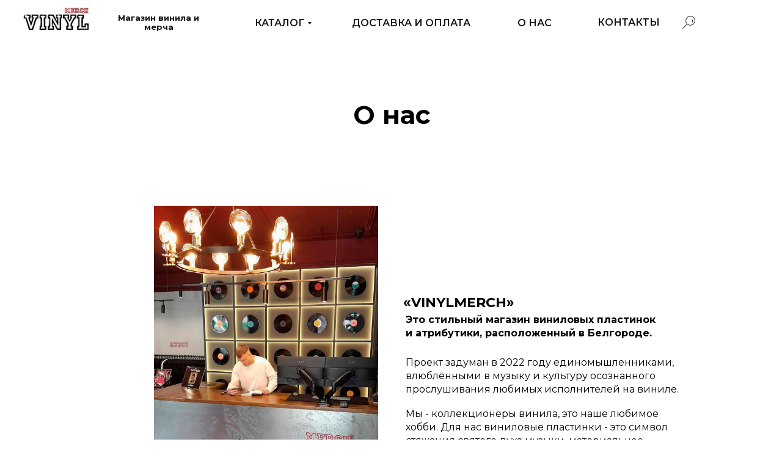

--- FILE ---
content_type: text/html; charset=UTF-8
request_url: https://vinylmerch.ru/about
body_size: 44043
content:
<!DOCTYPE html> <html lang="ru"> <head> <meta charset="utf-8" /> <meta http-equiv="Content-Type" content="text/html; charset=utf-8" /> <meta name="viewport" content="width=device-width, initial-scale=1.0" /> <!--metatextblock--> <title>О нас. Магазин винила и мерча VINYLMERCH</title> <meta name="description" content="VINYLMERCH - первый магазин винила в Белгороде." /> <meta property="og:url" content="https://vinylmerch.ru/about" /> <meta property="og:title" content="О нас. Магазин винила и мерча VINYLMERCH" /> <meta property="og:description" content="VINYLMERCH - первый магазин винила в Белгороде." /> <meta property="og:type" content="website" /> <meta property="og:image" content="https://static.tildacdn.com/tild3066-6265-4236-b866-333337656164/Snippet_9_ABOUT.png" /> <link rel="canonical" href="https://vinylmerch.ru/about"> <!--/metatextblock--> <meta name="format-detection" content="telephone=no" /> <meta http-equiv="x-dns-prefetch-control" content="on"> <link rel="dns-prefetch" href="https://ws.tildacdn.com"> <link rel="dns-prefetch" href="https://static.tildacdn.com"> <link rel="icon" type="image/png" sizes="32x32" href="https://static.tildacdn.com/tild3663-6638-4664-b736-313565323965/Logo_VM2_PNG.png" media="(prefers-color-scheme: light)"/> <link rel="icon" type="image/png" sizes="32x32" href="https://static.tildacdn.com/tild3966-3131-4563-b132-366662663538/_Vm7.png" media="(prefers-color-scheme: dark)"/> <link rel="icon" type="image/svg+xml" sizes="any" href="https://static.tildacdn.com/tild3039-6135-4561-b365-383136646437/Logo_VM2_SVG.svg"> <link rel="apple-touch-icon" type="image/png" href="https://static.tildacdn.com/tild3364-6164-4363-a466-646530306465/Fav_180x180_PNG.png"> <link rel="icon" type="image/png" sizes="192x192" href="https://static.tildacdn.com/tild3364-6164-4363-a466-646530306465/Fav_180x180_PNG.png"> <!-- Assets --> <script src="https://neo.tildacdn.com/js/tilda-fallback-1.0.min.js" async charset="utf-8"></script> <link rel="stylesheet" href="https://static.tildacdn.com/css/tilda-grid-3.0.min.css" type="text/css" media="all" onerror="this.loaderr='y';"/> <link rel="stylesheet" href="https://static.tildacdn.com/ws/project4435265/tilda-blocks-page36294244.min.css?t=1769168187" type="text/css" media="all" onerror="this.loaderr='y';" /> <link rel="preconnect" href="https://fonts.gstatic.com"> <link href="https://fonts.googleapis.com/css2?family=Montserrat:wght@100..900&subset=latin,cyrillic&display=swap" rel="stylesheet"> <link rel="stylesheet" href="https://static.tildacdn.com/css/tilda-animation-2.0.min.css" type="text/css" media="all" onerror="this.loaderr='y';" /> <link rel="stylesheet" href="https://static.tildacdn.com/css/tilda-menu-widgeticons-1.0.min.css" type="text/css" media="all" onerror="this.loaderr='y';" /> <link rel="stylesheet" href="https://static.tildacdn.com/css/tilda-forms-1.0.min.css" type="text/css" media="all" onerror="this.loaderr='y';" /> <link rel="stylesheet" href="https://static.tildacdn.com/css/tilda-popup-1.1.min.css" type="text/css" media="print" onload="this.media='all';" onerror="this.loaderr='y';" /> <noscript><link rel="stylesheet" href="https://static.tildacdn.com/css/tilda-popup-1.1.min.css" type="text/css" media="all" /></noscript> <link rel="stylesheet" href="https://static.tildacdn.com/css/tilda-cart-1.0.min.css" type="text/css" media="all" onerror="this.loaderr='y';" /> <link rel="stylesheet" href="https://static.tildacdn.com/css/tilda-delivery-1.0.min.css" type="text/css" media="print" onload="this.media='all';" onerror="this.loaderr='y';" /> <noscript><link rel="stylesheet" href="https://static.tildacdn.com/css/tilda-delivery-1.0.min.css" type="text/css" media="all" /></noscript> <link rel="stylesheet" href="https://static.tildacdn.com/css/tilda-wishlist-1.0.min.css" type="text/css" media="all" onerror="this.loaderr='y';" /> <link rel="stylesheet" href="https://fonts.googleapis.com/css2?family=Montserrat:ital,wght@0,400;0,600;0,700;1,400;1,500;1,700&display=swap" type="text/css" /> <script nomodule src="https://static.tildacdn.com/js/tilda-polyfill-1.0.min.js" charset="utf-8"></script> <script type="text/javascript">function t_onReady(func) {if(document.readyState!='loading') {func();} else {document.addEventListener('DOMContentLoaded',func);}}
function t_onFuncLoad(funcName,okFunc,time) {if(typeof window[funcName]==='function') {okFunc();} else {setTimeout(function() {t_onFuncLoad(funcName,okFunc,time);},(time||100));}}function t_throttle(fn,threshhold,scope) {return function() {fn.apply(scope||this,arguments);};}function t396_initialScale(t){var e=document.getElementById("rec"+t);if(e){var i=e.querySelector(".t396__artboard");if(i){window.tn_scale_initial_window_width||(window.tn_scale_initial_window_width=document.documentElement.clientWidth);var a=window.tn_scale_initial_window_width,r=[],n,l=i.getAttribute("data-artboard-screens");if(l){l=l.split(",");for(var o=0;o<l.length;o++)r[o]=parseInt(l[o],10)}else r=[320,480,640,960,1200];for(var o=0;o<r.length;o++){var d=r[o];a>=d&&(n=d)}var _="edit"===window.allrecords.getAttribute("data-tilda-mode"),c="center"===t396_getFieldValue(i,"valign",n,r),s="grid"===t396_getFieldValue(i,"upscale",n,r),w=t396_getFieldValue(i,"height_vh",n,r),g=t396_getFieldValue(i,"height",n,r),u=!!window.opr&&!!window.opr.addons||!!window.opera||-1!==navigator.userAgent.indexOf(" OPR/");if(!_&&c&&!s&&!w&&g&&!u){var h=parseFloat((a/n).toFixed(3)),f=[i,i.querySelector(".t396__carrier"),i.querySelector(".t396__filter")],v=Math.floor(parseInt(g,10)*h)+"px",p;i.style.setProperty("--initial-scale-height",v);for(var o=0;o<f.length;o++)f[o].style.setProperty("height","var(--initial-scale-height)");t396_scaleInitial__getElementsToScale(i).forEach((function(t){t.style.zoom=h}))}}}}function t396_scaleInitial__getElementsToScale(t){return t?Array.prototype.slice.call(t.children).filter((function(t){return t&&(t.classList.contains("t396__elem")||t.classList.contains("t396__group"))})):[]}function t396_getFieldValue(t,e,i,a){var r,n=a[a.length-1];if(!(r=i===n?t.getAttribute("data-artboard-"+e):t.getAttribute("data-artboard-"+e+"-res-"+i)))for(var l=0;l<a.length;l++){var o=a[l];if(!(o<=i)&&(r=o===n?t.getAttribute("data-artboard-"+e):t.getAttribute("data-artboard-"+e+"-res-"+o)))break}return r}window.TN_SCALE_INITIAL_VER="1.0",window.tn_scale_initial_window_width=null;</script> <script src="https://static.tildacdn.com/js/jquery-1.10.2.min.js" charset="utf-8" onerror="this.loaderr='y';"></script> <script src="https://static.tildacdn.com/js/tilda-scripts-3.0.min.js" charset="utf-8" defer onerror="this.loaderr='y';"></script> <script src="https://static.tildacdn.com/ws/project4435265/tilda-blocks-page36294244.min.js?t=1769168187" charset="utf-8" async onerror="this.loaderr='y';"></script> <script src="https://static.tildacdn.com/js/tilda-lazyload-1.0.min.js" charset="utf-8" async onerror="this.loaderr='y';"></script> <script src="https://static.tildacdn.com/js/tilda-animation-2.0.min.js" charset="utf-8" async onerror="this.loaderr='y';"></script> <script src="https://static.tildacdn.com/js/tilda-zero-1.1.min.js" charset="utf-8" async onerror="this.loaderr='y';"></script> <script src="https://static.tildacdn.com/js/tilda-submenublocks-1.0.min.js" charset="utf-8" async onerror="this.loaderr='y';"></script> <script src="https://static.tildacdn.com/js/tilda-menu-1.0.min.js" charset="utf-8" async onerror="this.loaderr='y';"></script> <script src="https://static.tildacdn.com/js/tilda-menu-widgeticons-1.0.min.js" charset="utf-8" async onerror="this.loaderr='y';"></script> <script src="https://static.tildacdn.com/js/tilda-widget-positions-1.0.min.js" charset="utf-8" async onerror="this.loaderr='y';"></script> <script src="https://static.tildacdn.com/js/tilda-popup-1.0.min.js" charset="utf-8" async onerror="this.loaderr='y';"></script> <script src="https://static.tildacdn.com/js/tilda-forms-1.0.min.js" charset="utf-8" async onerror="this.loaderr='y';"></script> <script src="https://static.tildacdn.com/js/tilda-cart-1.1.min.js" charset="utf-8" async onerror="this.loaderr='y';"></script> <script src="https://static.tildacdn.com/js/tilda-delivery-1.0.min.js" charset="utf-8" async onerror="this.loaderr='y';"></script> <script src="https://static.tildacdn.com/js/tilda-wishlist-1.0.min.js" charset="utf-8" async onerror="this.loaderr='y';"></script> <script src="https://static.tildacdn.com/js/tilda-animation-sbs-1.0.min.js" charset="utf-8" async onerror="this.loaderr='y';"></script> <script src="https://static.tildacdn.com/js/tilda-zero-scale-1.0.min.js" charset="utf-8" async onerror="this.loaderr='y';"></script> <script src="https://static.tildacdn.com/js/tilda-zero-fixed-1.0.min.js" charset="utf-8" async onerror="this.loaderr='y';"></script> <script src="https://static.tildacdn.com/js/tilda-skiplink-1.0.min.js" charset="utf-8" async onerror="this.loaderr='y';"></script> <script src="https://static.tildacdn.com/js/tilda-events-1.0.min.js" charset="utf-8" async onerror="this.loaderr='y';"></script> <!-- nominify begin --><script src="https://pay.yandex.ru/sdk/v1/pay.js"></script> <script>
// Version 1.4
const MID = '7c88a1e2-d20c-409c-8c46-62840cf735be'; // Merchant ID (идентификатор клиента из настроек Яндекс Пэй)
const METHODS = ['SPLIT', 'CARD']; // ['SPLIT', 'CARD'] - для отображения кешбэк + сплит, ['SPLIT'] - для отображения только сплит
const BNPL_BADGES = true; // true - показать бейджи сплита, false - скрыть бейджи сплита
const CASHBACK_BADGE = true; // true - показать бейджи кешбэка, false - скрыть бейджи кешбэка
const THEME = 'light'; // dark - темная тема оформления, light - светлая тема оформления
function addBadges(){
    let productsNodes = [];
        productsNodes = document.querySelectorAll('.t-store__card');
    if (productsNodes.length == 0){
        productsNodes = document.querySelectorAll('.t776__col');
    }
    productsNodes.forEach((product, index) => {
        if (product.querySelector('.omni-badge') === null){
            let badgeWrapper = document.createElement("div");
            let omniBadge = `omni-badge-${index}`;
            badgeWrapper.id = omniBadge;
            badgeWrapper.classList = 'omni-badge';
            let priceWrapper = null;
            priceWrapper = product.querySelector('.js-store-price-wrapper');
            if (priceWrapper === null){
                priceWrapper = product.querySelector('.t776__btn-wrapper');
            }
            priceWrapper.appendChild(badgeWrapper);
            let priceNode = null;
            priceNode = product.querySelector('.js-product-price');
            if (priceNode === null){
                priceNode = product.querySelector('.t776__btn_second td');
            }
            let price = priceNode.textContent.replace(/\s/g, '').match(/\d+/g);
            if (BNPL_BADGES){
                YaPay.mountBadge(document.querySelector(`#${omniBadge}`),
                {
                    type: 'bnpl',
                    theme: THEME,
                    amount: price[0],
                    size: 's', // размер бейджика (s, m, l)
                    variant: 'simple', // simple - простой вариант бейджа, detailed - детальный вариант бейджа
                    color: 'grey', // цветовое оформление (primary, green, grey, transparent)
                    align: 'center', // выравнивание информации (left, center, right)
                    merchantId: MID
                });
            }
            if (CASHBACK_BADGE){
                YaPay.mountBadge(document.querySelector(`#${omniBadge}`),
                {
                    type: 'cashback',
                    theme: THEME,
                    amount: price[0], // передаем цену для расчета
                    size: 's', // размер бейджика (s, m, l)
                    variant: 'default', // default - вариант бейджа по умолчанию, compact - компактный вариант бейджа
                    color: 'primary', // цветовое оформление (primary, grey, transparent)
                    align: 'center', // выравнивание информации (left, center, right)
                    merchantId: MID
                });
            }
        }
    });
}
document.addEventListener('tStoreRendered', addBadges);
document.addEventListener('DOMContentLoaded', addBadges);
function addWidget(selector, popupWidget = false){
    const YaPay = window.YaPay;
    let activeSession = null;
    let priceNode = null;
    priceNode = document.querySelector(`${selector} .js-product-price`);
    if (priceNode === null){
        priceNode = document.querySelector(`${selector} .t706__cartwin-prodamount-wrap .t706__cartwin-prodamount-price`);
    }
    if (priceNode === null){
        priceNode = document.querySelector(`${selector} .t706__sidebar-prodamount .t706__cartwin-prodamount-price`);
    }
    if (priceNode === null){
        priceNode = document.querySelector(`${selector} .t1025__price-wrapper .t1025__price-value`);
    }
    let amount = priceNode.textContent.replace(/\s/g, '').match(/\d+/g);
    const paymentData = {
        env: YaPay.PaymentEnv,
        version: 4,
        currencyCode: YaPay.CurrencyCode.Rub,
        merchantId: MID,
        totalAmount: amount[0],
        availablePaymentMethods: METHODS
    };
    function onPayButtonClick(){}
    YaPay.createSession(paymentData, {
        onPayButtonClick: onPayButtonClick
    })
    .then(function(paymentSession){
        activeSession = paymentSession;
        paymentSession.mountWidget(document.querySelector(`${selector} .omni-widget`), {
            //какой тип виджеты выводим?
            widgetType: YaPay.WidgetType.BnplPreview,
            //widgetTheme: YaPay.WidgetTheme.Light,
            //padding: YaPay.WidgetPaddingType.None,
            //borderRadius: 5
        });
        if (popupWidget){
            document.addEventListener('popupHidden', function(){
                paymentSession.unmountWidget(document.querySelector(`${selector} .omni-widget`),{});
            });
        }
    })
    .catch(function(err){
        console.error(err);
    });
    let observer = new MutationObserver(mutationRecords => {
        let amountContent = null;
        try {
            amountContent = mutationRecords[0].addedNodes[0].textContent;
            if (!amountContent){
                amountContent = mutationRecords[0].addedNodes[0].innerText;
            }
        } catch (err) {
            console.log(err);
        }
        let newAmount = amountContent.replace(/\s/g, '');
        activeSession.update(async function(){
            return {
                totalAmount: newAmount,
            };
        });
    });
    observer.observe(priceNode.parentNode, {
        childList: true, subtree: true
    });
}
document.addEventListener('DOMContentLoaded', function(){
    let widgetSnippetWrapper = document.createElement('div');
    widgetSnippetWrapper.classList = 'omni-widget';
    let snippetWrapper = null;
    snippetWrapper = document.querySelector('.t-store__product-snippet .js-store-price-wrapper');
    if (snippetWrapper === null){
        snippetWrapper = document.querySelector('.t744 .js-store-price-wrapper');
        if (snippetWrapper !== null){
            snippetWrapper.appendChild(widgetSnippetWrapper); 
            addWidget('.t744');
        }
    } else {
        snippetWrapper.appendChild(widgetSnippetWrapper); 
        addWidget('.t-store__product-snippet');
    }
    let widgetCheckoutWrapper = document.createElement('div');
    widgetCheckoutWrapper.classList = 'omni-widget';
    let checkoutWrapper = document.querySelector('.t706__cartwin-content .t706__cartwin-prodamount-wrap');
    if (checkoutWrapper !== null){
        checkoutWrapper.appendChild(widgetCheckoutWrapper);
    }
});
document.addEventListener('tStoreRendered', function(){
    let widgetPopupWrapper = document.createElement('div');
    widgetPopupWrapper.classList = 'omni-widget';
    let popupWrapper = document.querySelector('.t-store__product-popup .js-store-price-wrapper');
    if (popupWrapper !== null){
        popupWrapper.appendChild(widgetPopupWrapper);
    }
    let widgetPopupProdWrapper = document.createElement('div');
    widgetPopupProdWrapper.classList = 'omni-widget';
    let popupProdWrapper = document.querySelector('.t-store__product-popup .t1025__price-wrapper');
    if (popupProdWrapper !== null){
        popupWrapper.appendChild(widgetPopupProdWrapper);
    }
    let widgetCartWrapper = document.createElement('div');
    widgetCartWrapper.classList = 'omni-widget';
    let cartPageWrapper = document.querySelector('.t706__cartpage-content .t706__cartpage-info-wrapper');
    if (cartPageWrapper !== null){
        cartPageWrapper.appendChild(widgetCartWrapper);
    }
    let widgetSidebarWrapper = document.createElement('div');
    widgetSidebarWrapper.classList = 'omni-widget';
    let cartSidebarWrapper = document.querySelector('.t706__sidebar-content .t706__sidebar-prodamount-wrap');
    if (cartSidebarWrapper !== null){
        cartSidebarWrapper.appendChild(widgetSidebarWrapper);
    }
    let widgetCheckoutWrapper = document.createElement('div');
    widgetCheckoutWrapper.classList = 'omni-widget';
    let checkoutWrapper = document.querySelector('.t706__cartwin-content .t706__cartwin-prodamount-wrap');
    if (checkoutWrapper !== null){
        checkoutWrapper.appendChild(widgetCheckoutWrapper);
    }
});
document.addEventListener('popupShowed', function(){
    setTimeout(function(){
        let popupNode = document.querySelector('.t-body_popupshowed');
        let cartPageNode = document.querySelector('.t706__body_cartpageshowed');
        let cartSidebarNode = document.querySelector('.t706__body_cartsidebarshowed');
        let checkoutNode = document.querySelector('.t706__body_cartwinshowed');
        if (popupNode !== null){
            addWidget('.t-store__product-popup', true);
        }
        if (cartPageNode !== null){
            addWidget('.t706__cartpage-content', true);
        }
        if (cartSidebarNode !== null){
            addWidget('.t706__sidebar-content', true);
        }
        if (checkoutNode !== null){
            addWidget('.t706__cartwin-content', true);
        }
    }, 200);
});
</script> <style>
.omni-badge {
    display: flex;
    justify-content: center;
    flex-wrap: wrap;
}
.omni-badge yandex-pay-badge {
    margin-top: 0.75rem;
}
.omni-widget .ya-pay-widget {
    margin-top: 20px!important;
    margin-bottom: 0!important;
}
.t706__sidebar-prodamount-wrap {
    padding-top: 20px!important;
    padding-bottom: 20px!important;
}
.t706__cartpage-info-wrapper .omni-widget .ya-pay-widget {
    margin-top: -30px!important;
    margin-bottom: 20px!important;
}
.t706__cartpage-totals {
    padding-top: 20px!important;
}
</style><!-- nominify end --><script type="text/javascript">window.dataLayer=window.dataLayer||[];</script> <script type="text/javascript">(function() {if((/bot|google|yandex|baidu|bing|msn|duckduckbot|teoma|slurp|crawler|spider|robot|crawling|facebook/i.test(navigator.userAgent))===false&&typeof(sessionStorage)!='undefined'&&sessionStorage.getItem('visited')!=='y'&&document.visibilityState){var style=document.createElement('style');style.type='text/css';style.innerHTML='@media screen and (min-width: 980px) {.t-records {opacity: 0;}.t-records_animated {-webkit-transition: opacity ease-in-out .2s;-moz-transition: opacity ease-in-out .2s;-o-transition: opacity ease-in-out .2s;transition: opacity ease-in-out .2s;}.t-records.t-records_visible {opacity: 1;}}';document.getElementsByTagName('head')[0].appendChild(style);function t_setvisRecs(){var alr=document.querySelectorAll('.t-records');Array.prototype.forEach.call(alr,function(el) {el.classList.add("t-records_animated");});setTimeout(function() {Array.prototype.forEach.call(alr,function(el) {el.classList.add("t-records_visible");});sessionStorage.setItem("visited","y");},400);}
document.addEventListener('DOMContentLoaded',t_setvisRecs);}})();</script></head> <body class="t-body" style="margin:0;"> <!--allrecords--> <div id="allrecords" class="t-records" data-hook="blocks-collection-content-node" data-tilda-project-id="4435265" data-tilda-page-id="36294244" data-tilda-page-alias="about" data-tilda-formskey="9c3c4b46c36e84791172fa4c834c21e4" data-tilda-cookie="no" data-tilda-lazy="yes" data-tilda-project-lang="RU" data-tilda-root-zone="com" data-tilda-project-headcode="yes" data-tilda-ts="y" data-tilda-project-country="RU"> <!--header--> <header id="t-header" class="t-records" data-hook="blocks-collection-content-node" data-tilda-project-id="4435265" data-tilda-page-id="36077571" data-tilda-page-alias="header" data-tilda-formskey="9c3c4b46c36e84791172fa4c834c21e4" data-tilda-cookie="no" data-tilda-lazy="yes" data-tilda-project-lang="RU" data-tilda-root-zone="com" data-tilda-project-headcode="yes" data-tilda-ts="y" data-tilda-project-country="RU"> <div id="rec583251568" class="r t-rec" style=" " data-animationappear="off" data-record-type="396"> <!-- T396 --> <style>#rec583251568 .t396__artboard {position:fixed;width:100%;left:0;top:0;z-index:990;}#rec583251568 .t396__artboard {height:70px;background-color:#ffffff;overflow:visible;}#rec583251568 .t396__filter {height:70px;}#rec583251568 .t396__carrier{height:70px;background-position:center center;background-attachment:scroll;background-size:cover;background-repeat:no-repeat;}@media screen and (max-width:1199px) {#rec583251568 .t396__artboard,#rec583251568 .t396__filter,#rec583251568 .t396__carrier {height:90px;}#rec583251568 .t396__filter {}#rec583251568 .t396__carrier {background-attachment:scroll;}}@media screen and (max-width:959px) {#rec583251568 .t396__artboard,#rec583251568 .t396__filter,#rec583251568 .t396__carrier {height:60px;}#rec583251568 .t396__filter {}#rec583251568 .t396__carrier {background-attachment:scroll;}}@media screen and (max-width:639px) {#rec583251568 .t396__artboard,#rec583251568 .t396__filter,#rec583251568 .t396__carrier {height:60px;}#rec583251568 .t396__filter {}#rec583251568 .t396__carrier {background-attachment:scroll;}}@media screen and (max-width:479px) {#rec583251568 .t396__artboard,#rec583251568 .t396__filter,#rec583251568 .t396__carrier {height:60px;}#rec583251568 .t396__artboard {background-color:transparent;background-image:none;}#rec583251568 .t396__filter {}#rec583251568 .t396__carrier {background-attachment:scroll;}}#rec583251568 .tn-elem[data-elem-id="1470210033144"]{z-index:2;top:calc(35px - 0px + -3px);;left:32px;;width:124px;height:auto;}#rec583251568 .tn-elem[data-elem-id="1470210033144"] .tn-atom{background-position:center center;border-width:var(--t396-borderwidth,0);border-style:var(--t396-borderstyle,solid);border-color:var(--t396-bordercolor,transparent);transition:background-color var(--t396-speedhover,0s) ease-in-out,color var(--t396-speedhover,0s) ease-in-out,border-color var(--t396-speedhover,0s) ease-in-out,box-shadow var(--t396-shadowshoverspeed,0.2s) ease-in-out;}@media screen and (max-width:1199px){#rec583251568 .tn-elem[data-elem-id="1470210033144"]{top:calc(35px - 0px + -6px);;width:131px;height:auto;}}@media screen and (max-width:959px){#rec583251568 .tn-elem[data-elem-id="1470210033144"]{top:calc(35px - 0px + -4px);;left:7px;;width:97px;height:auto;}}@media screen and (max-width:639px){#rec583251568 .tn-elem[data-elem-id="1470210033144"]{top:calc(35px - 0px + -3px);;width:102px;height:auto;}}@media screen and (max-width:479px){#rec583251568 .tn-elem[data-elem-id="1470210033144"]{top:calc(35px - 0px + 1px);;left:6px;;width:90px;height:auto;}}#rec583251568 .tn-elem[data-elem-id="1682491430682"]{color:#141414;text-align:center;z-index:3;top:calc(35px - 0px + 2px);;left:168px;;width:183px;height:auto;}#rec583251568 .tn-elem[data-elem-id="1682491430682"] .tn-atom{color:#141414;font-size:13px;font-family:'Montserrat',Arial,sans-serif;line-height:1.2;font-weight:700;background-position:center center;border-width:var(--t396-borderwidth,0);border-style:var(--t396-borderstyle,solid);border-color:var(--t396-bordercolor,transparent);transition:background-color var(--t396-speedhover,0s) ease-in-out,color var(--t396-speedhover,0s) ease-in-out,border-color var(--t396-speedhover,0s) ease-in-out,box-shadow var(--t396-shadowshoverspeed,0.2s) ease-in-out;text-shadow:var(--t396-shadow-text-x,0px) var(--t396-shadow-text-y,0px) var(--t396-shadow-text-blur,0px) rgba(var(--t396-shadow-text-color),var(--t396-shadow-text-opacity,100%));}@media screen and (max-width:1199px){#rec583251568 .tn-elem[data-elem-id="1682491430682"]{top:calc(35px - 0px + 2px);;left:190px;;width:154px;height:auto;}#rec583251568 .tn-elem[data-elem-id="1682491430682"] .tn-atom{font-size:14px;background-size:cover;}}@media screen and (max-width:959px){#rec583251568 .tn-elem[data-elem-id="1682491430682"]{top:calc(35px - 0px + -1px);;left:128px;;width:106px;height:auto;text-align:left;}#rec583251568 .tn-elem[data-elem-id="1682491430682"] .tn-atom{font-size:12px;background-size:cover;}}@media screen and (max-width:639px){#rec583251568 .tn-elem[data-elem-id="1682491430682"]{top:calc(35px - 0px + 3px);;left:127px;;width:105px;height:auto;text-align:left;}}@media screen and (max-width:479px){#rec583251568 .tn-elem[data-elem-id="1682491430682"]{top:calc(35px - 0px + -519px);;left:216px;;width:91px;height:auto;text-align:left;}#rec583251568 .tn-elem[data-elem-id="1682491430682"] .tn-atom{font-size:10px;line-height:1.1;background-size:cover;}}#rec583251568 .tn-elem[data-elem-id="1682496439710"]{z-index:4;top:50px;;left:calc(50% - 600px + 369px);;width:100px;height:1px;}#rec583251568 .tn-elem[data-elem-id="1682496439710"] .tn-atom{background-color:#000000;background-position:center center;border-width:var(--t396-borderwidth,0);border-style:var(--t396-borderstyle,solid);border-color:var(--t396-bordercolor,transparent);transition:background-color var(--t396-speedhover,0s) ease-in-out,color var(--t396-speedhover,0s) ease-in-out,border-color var(--t396-speedhover,0s) ease-in-out,box-shadow var(--t396-shadowshoverspeed,0.2s) ease-in-out;}@media (min-width:1200px){#rec583251568 .tn-elem.t396__elem--anim-hidden[data-elem-id="1682496439710"]{opacity:0;}}@media screen and (max-width:1199px){#rec583251568 .tn-elem[data-elem-id="1682496439710"]{top:-133px;;left:calc(50% - 480px + 330px);;}}@media screen and (max-width:959px){#rec583251568 .tn-elem[data-elem-id="1682496439710"]{top:-132px;;left:calc(50% - 320px + 308px);;}}@media screen and (max-width:479px){#rec583251568 .tn-elem[data-elem-id="1682496439710"]{top:-418px;;left:calc(50% - 160px + 203px);;}}#rec583251568 .tn-elem[data-elem-id="1682492257620"]{color:#141414;text-align:center;z-index:5;top:calc(35px - 13.5px + 3px);;left:calc(50% - 600px + 352px);;width:136px;height:27px;}#rec583251568 .tn-elem[data-elem-id="1682492257620"] .tn-atom{color:#141414;font-size:16px;font-family:'Montserrat',Arial,sans-serif;line-height:1.55;font-weight:600;border-radius:0px;background-position:center center;--t396-speedhover:0.2s;transition:background-color var(--t396-speedhover,0s) ease-in-out,color var(--t396-speedhover,0s) ease-in-out,border-color var(--t396-speedhover,0s) ease-in-out,box-shadow var(--t396-shadowshoverspeed,0.2s) ease-in-out;--t396-bgcolor-color:#ffffff;--t396-bgcolor-image:none;background-color:var(--t396-bgcolor-color,transparent);-webkit-box-pack:center;-ms-flex-pack:center;justify-content:center;}#rec583251568 .tn-elem[data-elem-id="1682492257620"] .tn-atom::after{display:none;}#rec583251568 .tn-elem[data-elem-id="1682492257620"] .tn-atom .tn-atom__button-text{transition:color var(--t396-speedhover,0s) ease-in-out;color:#141414;}#rec583251568 .tn-elem[data-elem-id="1682492257620"] .tn-atom .tn-atom__button-border::before{display:none;}#rec583251568 .tn-elem[data-elem-id="1682492257620"] .tn-atom .tn-atom__button-border::after{display:none;}@media (min-width:1200px){#rec583251568 .tn-elem.t396__elem--anim-hidden[data-elem-id="1682492257620"]{opacity:0;}}@media (hover),(min-width:0\0){#rec583251568 .tn-elem[data-elem-id="1682492257620"] .tn-atom:hover::after{opacity:0;}#rec583251568 .tn-elem[data-elem-id="1682492257620"] .tn-atom:hover{animation-name:none;}}@media (hover),(min-width:0\0){#rec583251568 .tn-elem[data-elem-id="1682492257620"] .tn-atom:hover{color:#a40c0c;}#rec583251568 .tn-elem[data-elem-id="1682492257620"] .tn-atom:hover .tn-atom__button-text{color:#a40c0c;}}@media screen and (max-width:1199px){#rec583251568 .tn-elem[data-elem-id="1682492257620"]{top:calc(35px - 13.5px + 2px);;left:calc(50% - 480px + 330px);;width:111px;}#rec583251568 .tn-elem[data-elem-id="1682492257620"] .tn-atom{white-space:normal;font-size:15px;background-size:cover;background-color:var(--t396-bgcolor-color,transparent);}#rec583251568 .tn-elem[data-elem-id="1682492257620"] .tn-atom::after{display:none;}#rec583251568 .tn-elem[data-elem-id="1682492257620"] .tn-atom .tn-atom__button-text{overflow:visible;}#rec583251568 .tn-elem[data-elem-id="1682492257620"] .tn-atom .tn-atom__button-border::before{display:none;}#rec583251568 .tn-elem[data-elem-id="1682492257620"] .tn-atom .tn-atom__button-border::after{display:none;}@media (hover),(min-width:0\0){#rec583251568 .tn-elem[data-elem-id="1682492257620"] .tn-atom:hover::after{opacity:0;}#rec583251568 .tn-elem[data-elem-id="1682492257620"] .tn-atom:hover{animation-name:none;}}}@media screen and (max-width:959px){#rec583251568 .tn-elem[data-elem-id="1682492257620"]{top:calc(35px - 13.5px + 2.5px);;left:calc(50% - 320px + -315px);;width:79px;}#rec583251568 .tn-elem[data-elem-id="1682492257620"] .tn-atom{white-space:normal;font-size:12px;background-size:cover;background-color:var(--t396-bgcolor-color,transparent);}#rec583251568 .tn-elem[data-elem-id="1682492257620"] .tn-atom::after{display:none;}#rec583251568 .tn-elem[data-elem-id="1682492257620"] .tn-atom .tn-atom__button-text{overflow:visible;}#rec583251568 .tn-elem[data-elem-id="1682492257620"] .tn-atom .tn-atom__button-border::before{display:none;}#rec583251568 .tn-elem[data-elem-id="1682492257620"] .tn-atom .tn-atom__button-border::after{display:none;}@media (hover),(min-width:0\0){#rec583251568 .tn-elem[data-elem-id="1682492257620"] .tn-atom:hover::after{opacity:0;}#rec583251568 .tn-elem[data-elem-id="1682492257620"] .tn-atom:hover{animation-name:none;}}}@media screen and (max-width:639px){#rec583251568 .tn-elem[data-elem-id="1682492257620"]{top:calc(35px - 13.5px + 2px);;left:calc(50% - 240px + 245px);;width:px;}#rec583251568 .tn-elem[data-elem-id="1682492257620"] .tn-atom{white-space:normal;background-size:cover;background-color:var(--t396-bgcolor-color,transparent);}#rec583251568 .tn-elem[data-elem-id="1682492257620"] .tn-atom::after{display:none;}#rec583251568 .tn-elem[data-elem-id="1682492257620"] .tn-atom .tn-atom__button-text{overflow:visible;}#rec583251568 .tn-elem[data-elem-id="1682492257620"] .tn-atom .tn-atom__button-border::before{display:none;}#rec583251568 .tn-elem[data-elem-id="1682492257620"] .tn-atom .tn-atom__button-border::after{display:none;}@media (hover),(min-width:0\0){#rec583251568 .tn-elem[data-elem-id="1682492257620"] .tn-atom:hover::after{opacity:0;}#rec583251568 .tn-elem[data-elem-id="1682492257620"] .tn-atom:hover{animation-name:none;}}}@media screen and (max-width:479px){#rec583251568 .tn-elem[data-elem-id="1682492257620"]{top:calc(35px - 13.5px + -470px);;left:calc(50% - 160px + 180px);;width:px;}#rec583251568 .tn-elem[data-elem-id="1682492257620"] .tn-atom{white-space:normal;background-size:cover;background-color:var(--t396-bgcolor-color,transparent);}#rec583251568 .tn-elem[data-elem-id="1682492257620"] .tn-atom::after{display:none;}#rec583251568 .tn-elem[data-elem-id="1682492257620"] .tn-atom .tn-atom__button-text{overflow:visible;}#rec583251568 .tn-elem[data-elem-id="1682492257620"] .tn-atom .tn-atom__button-border::before{display:none;}#rec583251568 .tn-elem[data-elem-id="1682492257620"] .tn-atom .tn-atom__button-border::after{display:none;}@media (hover),(min-width:0\0){#rec583251568 .tn-elem[data-elem-id="1682492257620"] .tn-atom:hover::after{opacity:0;}#rec583251568 .tn-elem[data-elem-id="1682492257620"] .tn-atom:hover{animation-name:none;}}}#rec583251568 .tn-elem[data-elem-id="1682498171515"]{z-index:6;top:50px;;left:calc(50% - 600px + 532px);;width:200px;height:1px;}#rec583251568 .tn-elem[data-elem-id="1682498171515"] .tn-atom{background-color:#000000;background-position:center center;border-width:var(--t396-borderwidth,0);border-style:var(--t396-borderstyle,solid);border-color:var(--t396-bordercolor,transparent);transition:background-color var(--t396-speedhover,0s) ease-in-out,color var(--t396-speedhover,0s) ease-in-out,border-color var(--t396-speedhover,0s) ease-in-out,box-shadow var(--t396-shadowshoverspeed,0.2s) ease-in-out;}@media (min-width:1200px){#rec583251568 .tn-elem.t396__elem--anim-hidden[data-elem-id="1682498171515"]{opacity:0;}}@media screen and (max-width:1199px){#rec583251568 .tn-elem[data-elem-id="1682498171515"]{top:-120px;;left:calc(50% - 480px + 434px);;}}@media screen and (max-width:959px){#rec583251568 .tn-elem[data-elem-id="1682498171515"]{top:-122pxpx;;left:calc(50% - 320px + 318pxpx);;}}@media screen and (max-width:479px){#rec583251568 .tn-elem[data-elem-id="1682498171515"]{top:-408px;;left:calc(50% - 160px + 213px);;}}#rec583251568 .tn-elem[data-elem-id="1682498171521"]{color:#141414;text-align:center;z-index:7;top:calc(35px - 13.5px + 3px);;left:calc(50% - 600px + 530px);;width:206px;height:27px;}#rec583251568 .tn-elem[data-elem-id="1682498171521"] .tn-atom{color:#141414;font-size:16px;font-family:'Montserrat',Arial,sans-serif;line-height:1.55;font-weight:600;border-radius:0px;background-position:center center;--t396-speedhover:0.2s;transition:background-color var(--t396-speedhover,0s) ease-in-out,color var(--t396-speedhover,0s) ease-in-out,border-color var(--t396-speedhover,0s) ease-in-out,box-shadow var(--t396-shadowshoverspeed,0.2s) ease-in-out;--t396-bgcolor-color:#ffffff;--t396-bgcolor-image:none;background-color:var(--t396-bgcolor-color,transparent);-webkit-box-pack:center;-ms-flex-pack:center;justify-content:center;}#rec583251568 .tn-elem[data-elem-id="1682498171521"] .tn-atom::after{display:none;}#rec583251568 .tn-elem[data-elem-id="1682498171521"] .tn-atom .tn-atom__button-text{transition:color var(--t396-speedhover,0s) ease-in-out;color:#141414;}#rec583251568 .tn-elem[data-elem-id="1682498171521"] .tn-atom .tn-atom__button-border::before{display:none;}#rec583251568 .tn-elem[data-elem-id="1682498171521"] .tn-atom .tn-atom__button-border::after{display:none;}@media (min-width:1200px){#rec583251568 .tn-elem.t396__elem--anim-hidden[data-elem-id="1682498171521"]{opacity:0;}}@media (hover),(min-width:0\0){#rec583251568 .tn-elem[data-elem-id="1682498171521"] .tn-atom:hover::after{opacity:0;}#rec583251568 .tn-elem[data-elem-id="1682498171521"] .tn-atom:hover{animation-name:none;}}@media (hover),(min-width:0\0){#rec583251568 .tn-elem[data-elem-id="1682498171521"] .tn-atom:hover{color:#a40c0c;}#rec583251568 .tn-elem[data-elem-id="1682498171521"] .tn-atom:hover .tn-atom__button-text{color:#a40c0c;}}@media screen and (max-width:1199px){#rec583251568 .tn-elem[data-elem-id="1682498171521"]{top:calc(35px - 13.5px + 1px);;left:calc(50% - 480px + 447px);;width:px;}#rec583251568 .tn-elem[data-elem-id="1682498171521"] .tn-atom{white-space:normal;font-size:15px;background-size:cover;background-color:var(--t396-bgcolor-color,transparent);}#rec583251568 .tn-elem[data-elem-id="1682498171521"] .tn-atom::after{display:none;}#rec583251568 .tn-elem[data-elem-id="1682498171521"] .tn-atom .tn-atom__button-text{overflow:visible;}#rec583251568 .tn-elem[data-elem-id="1682498171521"] .tn-atom .tn-atom__button-border::before{display:none;}#rec583251568 .tn-elem[data-elem-id="1682498171521"] .tn-atom .tn-atom__button-border::after{display:none;}@media (hover),(min-width:0\0){#rec583251568 .tn-elem[data-elem-id="1682498171521"] .tn-atom:hover::after{opacity:0;}#rec583251568 .tn-elem[data-elem-id="1682498171521"] .tn-atom:hover{animation-name:none;}}}@media screen and (max-width:959px){#rec583251568 .tn-elem[data-elem-id="1682498171521"]{top:calc(35px - 13.5px + 2.5px);;left:calc(50% - 320px + -157px);;width:155px;}#rec583251568 .tn-elem[data-elem-id="1682498171521"] .tn-atom{white-space:normal;font-size:12px;background-size:cover;background-color:var(--t396-bgcolor-color,transparent);}#rec583251568 .tn-elem[data-elem-id="1682498171521"] .tn-atom::after{display:none;}#rec583251568 .tn-elem[data-elem-id="1682498171521"] .tn-atom .tn-atom__button-text{overflow:visible;}#rec583251568 .tn-elem[data-elem-id="1682498171521"] .tn-atom .tn-atom__button-border::before{display:none;}#rec583251568 .tn-elem[data-elem-id="1682498171521"] .tn-atom .tn-atom__button-border::after{display:none;}@media (hover),(min-width:0\0){#rec583251568 .tn-elem[data-elem-id="1682498171521"] .tn-atom:hover::after{opacity:0;}#rec583251568 .tn-elem[data-elem-id="1682498171521"] .tn-atom:hover{animation-name:none;}}}@media screen and (max-width:639px){#rec583251568 .tn-elem[data-elem-id="1682498171521"]{top:calc(35px - 13.5px + -208px);;left:calc(50% - 240px + 266px);;width:px;}#rec583251568 .tn-elem[data-elem-id="1682498171521"] .tn-atom{white-space:normal;background-size:cover;background-color:var(--t396-bgcolor-color,transparent);}#rec583251568 .tn-elem[data-elem-id="1682498171521"] .tn-atom::after{display:none;}#rec583251568 .tn-elem[data-elem-id="1682498171521"] .tn-atom .tn-atom__button-text{overflow:visible;}#rec583251568 .tn-elem[data-elem-id="1682498171521"] .tn-atom .tn-atom__button-border::before{display:none;}#rec583251568 .tn-elem[data-elem-id="1682498171521"] .tn-atom .tn-atom__button-border::after{display:none;}@media (hover),(min-width:0\0){#rec583251568 .tn-elem[data-elem-id="1682498171521"] .tn-atom:hover::after{opacity:0;}#rec583251568 .tn-elem[data-elem-id="1682498171521"] .tn-atom:hover{animation-name:none;}}}@media screen and (max-width:479px){#rec583251568 .tn-elem[data-elem-id="1682498171521"]{top:calc(35px - 13.5px + -460px);;left:calc(50% - 160px + 190px);;width:px;}#rec583251568 .tn-elem[data-elem-id="1682498171521"] .tn-atom{white-space:normal;background-size:cover;background-color:var(--t396-bgcolor-color,transparent);}#rec583251568 .tn-elem[data-elem-id="1682498171521"] .tn-atom::after{display:none;}#rec583251568 .tn-elem[data-elem-id="1682498171521"] .tn-atom .tn-atom__button-text{overflow:visible;}#rec583251568 .tn-elem[data-elem-id="1682498171521"] .tn-atom .tn-atom__button-border::before{display:none;}#rec583251568 .tn-elem[data-elem-id="1682498171521"] .tn-atom .tn-atom__button-border::after{display:none;}@media (hover),(min-width:0\0){#rec583251568 .tn-elem[data-elem-id="1682498171521"] .tn-atom:hover::after{opacity:0;}#rec583251568 .tn-elem[data-elem-id="1682498171521"] .tn-atom:hover{animation-name:none;}}}#rec583251568 .tn-elem[data-elem-id="1682498363234"]{z-index:8;top:calc(35px - 0.5px + 12px);;left:calc(50% - 600px + 804px);;width:65px;height:1px;}#rec583251568 .tn-elem[data-elem-id="1682498363234"] .tn-atom{background-color:#000000;background-position:center center;border-width:var(--t396-borderwidth,0);border-style:var(--t396-borderstyle,solid);border-color:var(--t396-bordercolor,transparent);transition:background-color var(--t396-speedhover,0s) ease-in-out,color var(--t396-speedhover,0s) ease-in-out,border-color var(--t396-speedhover,0s) ease-in-out,box-shadow var(--t396-shadowshoverspeed,0.2s) ease-in-out;}@media (min-width:1200px){#rec583251568 .tn-elem.t396__elem--anim-hidden[data-elem-id="1682498363234"]{opacity:0;}}@media screen and (max-width:1199px){#rec583251568 .tn-elem[data-elem-id="1682498363234"]{top:calc(35px - 0.5px + -167px);;left:calc(50% - 480px + 669px);;}}@media screen and (max-width:959px){#rec583251568 .tn-elem[data-elem-id="1682498363234"]{top:calc(35px - 0.5px + -122pxpx);;left:calc(50% - 320px + 318pxpx);;}}@media screen and (max-width:479px){#rec583251568 .tn-elem[data-elem-id="1682498363234"]{top:calc(35px - 0.5px + -408px);;left:calc(50% - 160px + 213px);;}}#rec583251568 .tn-elem[data-elem-id="1682498363239"]{color:#141414;text-align:center;z-index:9;top:calc(35px - 13.5px + 3px);;left:calc(50% - 600px + 789px);;width:91px;height:27px;}#rec583251568 .tn-elem[data-elem-id="1682498363239"] .tn-atom{color:#141414;font-size:16px;font-family:'Montserrat',Arial,sans-serif;line-height:1.55;font-weight:600;border-radius:0px;background-position:center center;--t396-speedhover:0.2s;transition:background-color var(--t396-speedhover,0s) ease-in-out,color var(--t396-speedhover,0s) ease-in-out,border-color var(--t396-speedhover,0s) ease-in-out,box-shadow var(--t396-shadowshoverspeed,0.2s) ease-in-out;--t396-bgcolor-color:#ffffff;--t396-bgcolor-image:none;background-color:var(--t396-bgcolor-color,transparent);-webkit-box-pack:center;-ms-flex-pack:center;justify-content:center;}#rec583251568 .tn-elem[data-elem-id="1682498363239"] .tn-atom::after{display:none;}#rec583251568 .tn-elem[data-elem-id="1682498363239"] .tn-atom .tn-atom__button-text{transition:color var(--t396-speedhover,0s) ease-in-out;color:#141414;}#rec583251568 .tn-elem[data-elem-id="1682498363239"] .tn-atom .tn-atom__button-border::before{display:none;}#rec583251568 .tn-elem[data-elem-id="1682498363239"] .tn-atom .tn-atom__button-border::after{display:none;}@media (min-width:1200px){#rec583251568 .tn-elem.t396__elem--anim-hidden[data-elem-id="1682498363239"]{opacity:0;}}@media (hover),(min-width:0\0){#rec583251568 .tn-elem[data-elem-id="1682498363239"] .tn-atom:hover::after{opacity:0;}#rec583251568 .tn-elem[data-elem-id="1682498363239"] .tn-atom:hover{animation-name:none;}}@media (hover),(min-width:0\0){#rec583251568 .tn-elem[data-elem-id="1682498363239"] .tn-atom:hover{color:#a40c0c;}#rec583251568 .tn-elem[data-elem-id="1682498363239"] .tn-atom:hover .tn-atom__button-text{color:#a40c0c;}}@media screen and (max-width:1199px){#rec583251568 .tn-elem[data-elem-id="1682498363239"]{top:calc(35px - 13.5px + 1px);;left:calc(50% - 480px + 653px);;width:px;}#rec583251568 .tn-elem[data-elem-id="1682498363239"] .tn-atom{white-space:normal;font-size:15px;background-size:cover;background-color:var(--t396-bgcolor-color,transparent);}#rec583251568 .tn-elem[data-elem-id="1682498363239"] .tn-atom::after{display:none;}#rec583251568 .tn-elem[data-elem-id="1682498363239"] .tn-atom .tn-atom__button-text{overflow:visible;}#rec583251568 .tn-elem[data-elem-id="1682498363239"] .tn-atom .tn-atom__button-border::before{display:none;}#rec583251568 .tn-elem[data-elem-id="1682498363239"] .tn-atom .tn-atom__button-border::after{display:none;}@media (hover),(min-width:0\0){#rec583251568 .tn-elem[data-elem-id="1682498363239"] .tn-atom:hover::after{opacity:0;}#rec583251568 .tn-elem[data-elem-id="1682498363239"] .tn-atom:hover{animation-name:none;}}}@media screen and (max-width:959px){#rec583251568 .tn-elem[data-elem-id="1682498363239"]{top:calc(35px - 13.5px + 2.5px);;left:calc(50% - 320px + -96px);;width:54px;}#rec583251568 .tn-elem[data-elem-id="1682498363239"] .tn-atom{white-space:normal;font-size:12px;background-size:cover;background-color:var(--t396-bgcolor-color,transparent);}#rec583251568 .tn-elem[data-elem-id="1682498363239"] .tn-atom::after{display:none;}#rec583251568 .tn-elem[data-elem-id="1682498363239"] .tn-atom .tn-atom__button-text{overflow:visible;}#rec583251568 .tn-elem[data-elem-id="1682498363239"] .tn-atom .tn-atom__button-border::before{display:none;}#rec583251568 .tn-elem[data-elem-id="1682498363239"] .tn-atom .tn-atom__button-border::after{display:none;}@media (hover),(min-width:0\0){#rec583251568 .tn-elem[data-elem-id="1682498363239"] .tn-atom:hover::after{opacity:0;}#rec583251568 .tn-elem[data-elem-id="1682498363239"] .tn-atom:hover{animation-name:none;}}}@media screen and (max-width:639px){#rec583251568 .tn-elem[data-elem-id="1682498363239"]{top:calc(35px - 13.5px + -247px);;left:calc(50% - 240px + 281px);;width:px;}#rec583251568 .tn-elem[data-elem-id="1682498363239"] .tn-atom{white-space:normal;background-size:cover;background-color:var(--t396-bgcolor-color,transparent);}#rec583251568 .tn-elem[data-elem-id="1682498363239"] .tn-atom::after{display:none;}#rec583251568 .tn-elem[data-elem-id="1682498363239"] .tn-atom .tn-atom__button-text{overflow:visible;}#rec583251568 .tn-elem[data-elem-id="1682498363239"] .tn-atom .tn-atom__button-border::before{display:none;}#rec583251568 .tn-elem[data-elem-id="1682498363239"] .tn-atom .tn-atom__button-border::after{display:none;}@media (hover),(min-width:0\0){#rec583251568 .tn-elem[data-elem-id="1682498363239"] .tn-atom:hover::after{opacity:0;}#rec583251568 .tn-elem[data-elem-id="1682498363239"] .tn-atom:hover{animation-name:none;}}}@media screen and (max-width:479px){#rec583251568 .tn-elem[data-elem-id="1682498363239"]{top:calc(35px - 13.5px + -460px);;left:calc(50% - 160px + 190px);;width:px;}#rec583251568 .tn-elem[data-elem-id="1682498363239"] .tn-atom{white-space:normal;background-size:cover;background-color:var(--t396-bgcolor-color,transparent);}#rec583251568 .tn-elem[data-elem-id="1682498363239"] .tn-atom::after{display:none;}#rec583251568 .tn-elem[data-elem-id="1682498363239"] .tn-atom .tn-atom__button-text{overflow:visible;}#rec583251568 .tn-elem[data-elem-id="1682498363239"] .tn-atom .tn-atom__button-border::before{display:none;}#rec583251568 .tn-elem[data-elem-id="1682498363239"] .tn-atom .tn-atom__button-border::after{display:none;}@media (hover),(min-width:0\0){#rec583251568 .tn-elem[data-elem-id="1682498363239"] .tn-atom:hover::after{opacity:0;}#rec583251568 .tn-elem[data-elem-id="1682498363239"] .tn-atom:hover{animation-name:none;}}}#rec583251568 .tn-elem[data-elem-id="1682498804943"]{z-index:10;top:50px;;left:calc(50% - 600px + 938px);;width:100px;height:1px;}#rec583251568 .tn-elem[data-elem-id="1682498804943"] .tn-atom{background-color:#000000;background-position:center center;border-width:var(--t396-borderwidth,0);border-style:var(--t396-borderstyle,solid);border-color:var(--t396-bordercolor,transparent);transition:background-color var(--t396-speedhover,0s) ease-in-out,color var(--t396-speedhover,0s) ease-in-out,border-color var(--t396-speedhover,0s) ease-in-out,box-shadow var(--t396-shadowshoverspeed,0.2s) ease-in-out;}@media (min-width:1200px){#rec583251568 .tn-elem.t396__elem--anim-hidden[data-elem-id="1682498804943"]{opacity:0;}}@media screen and (max-width:1199px){#rec583251568 .tn-elem[data-elem-id="1682498804943"]{top:-123pxpx;;left:calc(50% - 480px + 340pxpx);;}}@media screen and (max-width:959px){#rec583251568 .tn-elem[data-elem-id="1682498804943"]{top:-122pxpx;;left:calc(50% - 320px + 318pxpx);;}}@media screen and (max-width:479px){#rec583251568 .tn-elem[data-elem-id="1682498804943"]{top:-408px;;left:calc(50% - 160px + 213px);;}}#rec583251568 .tn-elem[data-elem-id="1682498804949"]{color:#141414;text-align:center;z-index:11;top:calc(35px - 14.5px + 2px);;left:calc(50% - 600px + 921px);;width:136px;height:29px;}#rec583251568 .tn-elem[data-elem-id="1682498804949"] .tn-atom{color:#141414;font-size:16px;font-family:'Montserrat',Arial,sans-serif;line-height:1.55;font-weight:600;border-radius:0px;background-position:center center;--t396-speedhover:0.2s;transition:background-color var(--t396-speedhover,0s) ease-in-out,color var(--t396-speedhover,0s) ease-in-out,border-color var(--t396-speedhover,0s) ease-in-out,box-shadow var(--t396-shadowshoverspeed,0.2s) ease-in-out;--t396-bgcolor-color:#ffffff;--t396-bgcolor-image:none;background-color:var(--t396-bgcolor-color,transparent);-webkit-box-pack:center;-ms-flex-pack:center;justify-content:center;}#rec583251568 .tn-elem[data-elem-id="1682498804949"] .tn-atom::after{display:none;}#rec583251568 .tn-elem[data-elem-id="1682498804949"] .tn-atom .tn-atom__button-text{transition:color var(--t396-speedhover,0s) ease-in-out;color:#141414;}#rec583251568 .tn-elem[data-elem-id="1682498804949"] .tn-atom .tn-atom__button-border::before{display:none;}#rec583251568 .tn-elem[data-elem-id="1682498804949"] .tn-atom .tn-atom__button-border::after{display:none;}@media (min-width:1200px){#rec583251568 .tn-elem.t396__elem--anim-hidden[data-elem-id="1682498804949"]{opacity:0;}}@media (hover),(min-width:0\0){#rec583251568 .tn-elem[data-elem-id="1682498804949"] .tn-atom:hover::after{opacity:0;}#rec583251568 .tn-elem[data-elem-id="1682498804949"] .tn-atom:hover{animation-name:none;}}@media (hover),(min-width:0\0){#rec583251568 .tn-elem[data-elem-id="1682498804949"] .tn-atom:hover{color:#a40c0c;}#rec583251568 .tn-elem[data-elem-id="1682498804949"] .tn-atom:hover .tn-atom__button-text{color:#a40c0c;}}@media screen and (max-width:1199px){#rec583251568 .tn-elem[data-elem-id="1682498804949"]{top:calc(35px - 14.5px + 1px);;left:calc(50% - 480px + 762px);;width:111px;}#rec583251568 .tn-elem[data-elem-id="1682498804949"] .tn-atom{white-space:normal;font-size:15px;background-size:cover;background-color:var(--t396-bgcolor-color,transparent);}#rec583251568 .tn-elem[data-elem-id="1682498804949"] .tn-atom::after{display:none;}#rec583251568 .tn-elem[data-elem-id="1682498804949"] .tn-atom .tn-atom__button-text{overflow:visible;}#rec583251568 .tn-elem[data-elem-id="1682498804949"] .tn-atom .tn-atom__button-border::before{display:none;}#rec583251568 .tn-elem[data-elem-id="1682498804949"] .tn-atom .tn-atom__button-border::after{display:none;}@media (hover),(min-width:0\0){#rec583251568 .tn-elem[data-elem-id="1682498804949"] .tn-atom:hover::after{opacity:0;}#rec583251568 .tn-elem[data-elem-id="1682498804949"] .tn-atom:hover{animation-name:none;}}}@media screen and (max-width:959px){#rec583251568 .tn-elem[data-elem-id="1682498804949"]{top:calc(35px - 14.5px + 2.5px);;left:calc(50% - 320px + -2px);;width:87px;}#rec583251568 .tn-elem[data-elem-id="1682498804949"] .tn-atom{white-space:normal;font-size:12px;background-size:cover;background-color:var(--t396-bgcolor-color,transparent);}#rec583251568 .tn-elem[data-elem-id="1682498804949"] .tn-atom::after{display:none;}#rec583251568 .tn-elem[data-elem-id="1682498804949"] .tn-atom .tn-atom__button-text{overflow:visible;}#rec583251568 .tn-elem[data-elem-id="1682498804949"] .tn-atom .tn-atom__button-border::before{display:none;}#rec583251568 .tn-elem[data-elem-id="1682498804949"] .tn-atom .tn-atom__button-border::after{display:none;}@media (hover),(min-width:0\0){#rec583251568 .tn-elem[data-elem-id="1682498804949"] .tn-atom:hover::after{opacity:0;}#rec583251568 .tn-elem[data-elem-id="1682498804949"] .tn-atom:hover{animation-name:none;}}}@media screen and (max-width:639px){#rec583251568 .tn-elem[data-elem-id="1682498804949"]{top:calc(35px - 14.5px + 1px);;left:calc(50% - 240px + 356px);;width:px;}#rec583251568 .tn-elem[data-elem-id="1682498804949"] .tn-atom{white-space:normal;background-size:cover;background-color:var(--t396-bgcolor-color,transparent);}#rec583251568 .tn-elem[data-elem-id="1682498804949"] .tn-atom::after{display:none;}#rec583251568 .tn-elem[data-elem-id="1682498804949"] .tn-atom .tn-atom__button-text{overflow:visible;}#rec583251568 .tn-elem[data-elem-id="1682498804949"] .tn-atom .tn-atom__button-border::before{display:none;}#rec583251568 .tn-elem[data-elem-id="1682498804949"] .tn-atom .tn-atom__button-border::after{display:none;}@media (hover),(min-width:0\0){#rec583251568 .tn-elem[data-elem-id="1682498804949"] .tn-atom:hover::after{opacity:0;}#rec583251568 .tn-elem[data-elem-id="1682498804949"] .tn-atom:hover{animation-name:none;}}}@media screen and (max-width:479px){#rec583251568 .tn-elem[data-elem-id="1682498804949"]{top:calc(35px - 14.5px + -460px);;left:calc(50% - 160px + 190px);;width:px;}#rec583251568 .tn-elem[data-elem-id="1682498804949"] .tn-atom{white-space:normal;background-size:cover;background-color:var(--t396-bgcolor-color,transparent);}#rec583251568 .tn-elem[data-elem-id="1682498804949"] .tn-atom::after{display:none;}#rec583251568 .tn-elem[data-elem-id="1682498804949"] .tn-atom .tn-atom__button-text{overflow:visible;}#rec583251568 .tn-elem[data-elem-id="1682498804949"] .tn-atom .tn-atom__button-border::before{display:none;}#rec583251568 .tn-elem[data-elem-id="1682498804949"] .tn-atom .tn-atom__button-border::after{display:none;}@media (hover),(min-width:0\0){#rec583251568 .tn-elem[data-elem-id="1682498804949"] .tn-atom:hover::after{opacity:0;}#rec583251568 .tn-elem[data-elem-id="1682498804949"] .tn-atom:hover{animation-name:none;}}}#rec583251568 .tn-elem[data-elem-id="1682506682158"]{z-index:12;top:calc(35px - 10.5px + 1px);;left:calc(50% - 600px + 1077px);;width:21px;height:21px;}#rec583251568 .tn-elem[data-elem-id="1682506682158"] .tn-atom{background-position:center center;background-size:cover;background-repeat:no-repeat;border-width:var(--t396-borderwidth,0);border-style:var(--t396-borderstyle,solid);border-color:var(--t396-bordercolor,transparent);transition:background-color var(--t396-speedhover,0s) ease-in-out,color var(--t396-speedhover,0s) ease-in-out,border-color var(--t396-speedhover,0s) ease-in-out,box-shadow var(--t396-shadowshoverspeed,0.2s) ease-in-out;}</style> <div class='t396'> <div class="t396__artboard" data-artboard-recid="583251568" data-artboard-screens="320,480,640,960,1200" data-artboard-height="70" data-artboard-valign="stretch" data-artboard-upscale="grid" data-artboard-ovrflw="visible" data-artboard-pos="fixed" data-artboard-fixed-need-js="y" data-artboard-height-res-320="60" data-artboard-height-res-480="60" data-artboard-height-res-640="60" data-artboard-height-res-960="90"> <div class="t396__carrier" data-artboard-recid="583251568"></div> <div class="t396__filter" data-artboard-recid="583251568"></div> <div class='t396__elem tn-elem tn-elem__5832515681470210033144' data-elem-id='1470210033144' data-elem-type='image' data-field-top-value="-3" data-field-left-value="32" data-field-width-value="124" data-field-axisy-value="center" data-field-axisx-value="left" data-field-container-value="window" data-field-topunits-value="px" data-field-leftunits-value="px" data-field-heightunits-value="" data-field-widthunits-value="px" data-field-filewidth-value="1270" data-field-fileheight-value="521" data-field-top-res-320-value="1" data-field-left-res-320-value="6" data-field-width-res-320-value="90" data-field-container-res-320-value="window" data-field-top-res-480-value="-3" data-field-width-res-480-value="102" data-field-top-res-640-value="-4" data-field-left-res-640-value="7" data-field-width-res-640-value="97" data-field-container-res-640-value="window" data-field-top-res-960-value="-6" data-field-width-res-960-value="131"> <a class='tn-atom' href="/"> <img class='tn-atom__img t-img' data-original='https://static.tildacdn.com/tild3830-3432-4337-b166-383466393937/_20.png'
src='https://thb.tildacdn.com/tild3830-3432-4337-b166-383466393937/-/resize/20x/_20.png'
alt='' imgfield='tn_img_1470210033144'
/> </a> </div> <div class='t396__elem tn-elem tn-elem__5832515681682491430682' data-elem-id='1682491430682' data-elem-type='text' data-field-top-value="2" data-field-left-value="168" data-field-width-value="183" data-field-axisy-value="center" data-field-axisx-value="left" data-field-container-value="window" data-field-topunits-value="px" data-field-leftunits-value="px" data-field-heightunits-value="" data-field-widthunits-value="px" data-field-fontsize-value="13" data-field-top-res-320-value="-519" data-field-left-res-320-value="216" data-field-width-res-320-value="91" data-field-fontsize-res-320-value="10" data-field-top-res-480-value="3" data-field-left-res-480-value="127" data-field-width-res-480-value="105" data-field-top-res-640-value="-1" data-field-left-res-640-value="128" data-field-width-res-640-value="106" data-field-container-res-640-value="window" data-field-fontsize-res-640-value="12" data-field-top-res-960-value="2" data-field-left-res-960-value="190" data-field-width-res-960-value="154" data-field-fontsize-res-960-value="14"> <div class='tn-atom'><a href="/"style="color: inherit">Магазин винила и мерча </a></div> </div> <div class='t396__elem tn-elem tn-elem__5832515681682496439710 ' data-elem-id='1682496439710' data-elem-type='shape' data-field-top-value="50" data-field-left-value="369" data-field-height-value="1" data-field-width-value="100" data-field-axisy-value="top" data-field-axisx-value="left" data-field-container-value="grid" data-field-topunits-value="px" data-field-leftunits-value="px" data-field-heightunits-value="px" data-field-widthunits-value="px" data-animate-sbs-event="hover" data-animate-sbs-opts="[{'ti':0,'mx':0,'my':0,'sx':1,'sy':1,'op':1,'ro':0,'bl':'0','ea':'','dt':0}]" data-field-top-res-320-value="-418" data-field-left-res-320-value="203" data-field-top-res-640-value="-132" data-field-left-res-640-value="308" data-field-top-res-960-value="-133" data-field-left-res-960-value="330"> <div class='tn-atom'> </div> </div> <div class='t396__elem tn-elem tn-elem__5832515681682492257620 ' data-elem-id='1682492257620' data-elem-type='button' data-field-top-value="3" data-field-left-value="352" data-field-height-value="27" data-field-width-value="136" data-field-axisy-value="center" data-field-axisx-value="left" data-field-container-value="grid" data-field-topunits-value="px" data-field-leftunits-value="px" data-field-heightunits-value="px" data-field-widthunits-value="px" data-animate-sbs-event="hover" data-animate-sbs-opts="[{'ti':0,'mx':0,'my':0,'sx':1,'sy':1,'op':1,'ro':0,'bl':'0','ea':'','dt':0},{'ti':200,'mx':0,'my':-8,'sx':1,'sy':1,'op':1,'ro':0,'bl':'0','ea':'','dt':0}]" data-field-fontsize-value="16" data-field-top-res-320-value="-470" data-field-left-res-320-value="180" data-field-top-res-480-value="2" data-field-left-res-480-value="245" data-field-top-res-640-value="2.5" data-field-left-res-640-value="-315" data-field-width-res-640-value="79" data-field-axisy-res-640-value="center" data-field-axisx-res-640-value="right" data-field-container-res-640-value="window" data-field-fontsize-res-640-value="12" data-field-top-res-960-value="2" data-field-left-res-960-value="330" data-field-width-res-960-value="111" data-field-fontsize-res-960-value="15"> <a class='tn-atom' href="#submenu:more1__/catalog"> <div class='tn-atom__button-content'> <span class="tn-atom__button-text">КАТАЛОГ</span> </div> <span class="tn-atom__button-border"></span> </a> </div> <div class='t396__elem tn-elem tn-elem__5832515681682498171515 ' data-elem-id='1682498171515' data-elem-type='shape' data-field-top-value="50" data-field-left-value="532" data-field-height-value="1" data-field-width-value="200" data-field-axisy-value="top" data-field-axisx-value="left" data-field-container-value="grid" data-field-topunits-value="px" data-field-leftunits-value="px" data-field-heightunits-value="px" data-field-widthunits-value="px" data-animate-sbs-event="hover" data-animate-sbs-opts="[{'ti':0,'mx':0,'my':0,'sx':1,'sy':1,'op':1,'ro':0,'bl':'0','ea':'','dt':0}]" data-field-top-res-320-value="-408" data-field-left-res-320-value="213" data-field-top-res-640-value="-122px" data-field-left-res-640-value="318px" data-field-top-res-960-value="-120" data-field-left-res-960-value="434"> <div class='tn-atom'> </div> </div> <div class='t396__elem tn-elem tn-elem__5832515681682498171521 ' data-elem-id='1682498171521' data-elem-type='button' data-field-top-value="3" data-field-left-value="530" data-field-height-value="27" data-field-width-value="206" data-field-axisy-value="center" data-field-axisx-value="left" data-field-container-value="grid" data-field-topunits-value="px" data-field-leftunits-value="px" data-field-heightunits-value="px" data-field-widthunits-value="px" data-animate-sbs-event="hover" data-animate-sbs-opts="[{'ti':0,'mx':0,'my':0,'sx':1,'sy':1,'op':1,'ro':0,'bl':'0','ea':'','dt':0},{'ti':200,'mx':0,'my':-8,'sx':1,'sy':1,'op':1,'ro':0,'bl':'0','ea':'','dt':0}]" data-field-fontsize-value="16" data-field-top-res-320-value="-460" data-field-left-res-320-value="190" data-field-top-res-480-value="-208" data-field-left-res-480-value="266" data-field-top-res-640-value="2.5" data-field-left-res-640-value="-157" data-field-width-res-640-value="155" data-field-axisy-res-640-value="center" data-field-axisx-res-640-value="right" data-field-container-res-640-value="window" data-field-fontsize-res-640-value="12" data-field-top-res-960-value="1" data-field-left-res-960-value="447" data-field-fontsize-res-960-value="15"> <a class='tn-atom' href="/delivery-payment"> <div class='tn-atom__button-content'> <span class="tn-atom__button-text">ДОСТАВКА И ОПЛАТА </span> </div> <span class="tn-atom__button-border"></span> </a> </div> <div class='t396__elem tn-elem tn-elem__5832515681682498363234 ' data-elem-id='1682498363234' data-elem-type='shape' data-field-top-value="12" data-field-left-value="804" data-field-height-value="1" data-field-width-value="65" data-field-axisy-value="center" data-field-axisx-value="left" data-field-container-value="grid" data-field-topunits-value="px" data-field-leftunits-value="px" data-field-heightunits-value="px" data-field-widthunits-value="px" data-animate-sbs-event="hover" data-animate-sbs-opts="[{'ti':0,'mx':0,'my':0,'sx':1,'sy':1,'op':1,'ro':0,'bl':'0','ea':'','dt':0}]" data-field-top-res-320-value="-408" data-field-left-res-320-value="213" data-field-top-res-640-value="-122px" data-field-left-res-640-value="318px" data-field-top-res-960-value="-167" data-field-left-res-960-value="669"> <div class='tn-atom'> </div> </div> <div class='t396__elem tn-elem tn-elem__5832515681682498363239 ' data-elem-id='1682498363239' data-elem-type='button' data-field-top-value="3" data-field-left-value="789" data-field-height-value="27" data-field-width-value="91" data-field-axisy-value="center" data-field-axisx-value="left" data-field-container-value="grid" data-field-topunits-value="px" data-field-leftunits-value="px" data-field-heightunits-value="px" data-field-widthunits-value="px" data-animate-sbs-event="hover" data-animate-sbs-opts="[{'ti':0,'mx':0,'my':0,'sx':1,'sy':1,'op':1,'ro':0,'bl':'0','ea':'','dt':0},{'ti':200,'mx':0,'my':-8,'sx':1,'sy':1,'op':1,'ro':0,'bl':'0','ea':'','dt':0}]" data-field-fontsize-value="16" data-field-top-res-320-value="-460" data-field-left-res-320-value="190" data-field-top-res-480-value="-247" data-field-left-res-480-value="281" data-field-top-res-640-value="2.5" data-field-left-res-640-value="-96" data-field-width-res-640-value="54" data-field-axisy-res-640-value="center" data-field-axisx-res-640-value="right" data-field-container-res-640-value="window" data-field-fontsize-res-640-value="12" data-field-top-res-960-value="1" data-field-left-res-960-value="653" data-field-fontsize-res-960-value="15"> <a class='tn-atom' href="/about"> <div class='tn-atom__button-content'> <span class="tn-atom__button-text">О НАС</span> </div> <span class="tn-atom__button-border"></span> </a> </div> <div class='t396__elem tn-elem tn-elem__5832515681682498804943 ' data-elem-id='1682498804943' data-elem-type='shape' data-field-top-value="50" data-field-left-value="938" data-field-height-value="1" data-field-width-value="100" data-field-axisy-value="top" data-field-axisx-value="left" data-field-container-value="grid" data-field-topunits-value="px" data-field-leftunits-value="px" data-field-heightunits-value="px" data-field-widthunits-value="px" data-animate-sbs-event="hover" data-animate-sbs-opts="[{'ti':0,'mx':0,'my':0,'sx':1,'sy':1,'op':1,'ro':0,'bl':'0','ea':'','dt':0}]" data-field-top-res-320-value="-408" data-field-left-res-320-value="213" data-field-top-res-640-value="-122px" data-field-left-res-640-value="318px" data-field-top-res-960-value="-123px" data-field-left-res-960-value="340px"> <div class='tn-atom'> </div> </div> <div class='t396__elem tn-elem tn-elem__5832515681682498804949 ' data-elem-id='1682498804949' data-elem-type='button' data-field-top-value="2" data-field-left-value="921" data-field-height-value="29" data-field-width-value="136" data-field-axisy-value="center" data-field-axisx-value="left" data-field-container-value="grid" data-field-topunits-value="px" data-field-leftunits-value="px" data-field-heightunits-value="px" data-field-widthunits-value="px" data-animate-sbs-event="hover" data-animate-sbs-opts="[{'ti':0,'mx':0,'my':0,'sx':1,'sy':1,'op':1,'ro':0,'bl':'0','ea':'','dt':0},{'ti':200,'mx':0,'my':-8,'sx':1,'sy':1,'op':1,'ro':0,'bl':'0','ea':'','dt':0}]" data-field-fontsize-value="16" data-field-top-res-320-value="-460" data-field-left-res-320-value="190" data-field-top-res-480-value="1" data-field-left-res-480-value="356" data-field-top-res-640-value="2.5" data-field-left-res-640-value="-2" data-field-width-res-640-value="87" data-field-axisy-res-640-value="center" data-field-axisx-res-640-value="right" data-field-container-res-640-value="window" data-field-fontsize-res-640-value="12" data-field-top-res-960-value="1" data-field-left-res-960-value="762" data-field-width-res-960-value="111" data-field-fontsize-res-960-value="15"> <a class='tn-atom' href="/contacts"> <div class='tn-atom__button-content'> <span class="tn-atom__button-text">КОНТАКТЫ</span> </div> <span class="tn-atom__button-border"></span> </a> </div> <div class='t396__elem tn-elem tn-elem__5832515681682506682158' data-elem-id='1682506682158' data-elem-type='shape' data-field-top-value="1" data-field-left-value="1077" data-field-height-value="21" data-field-width-value="21" data-field-axisy-value="center" data-field-axisx-value="left" data-field-container-value="grid" data-field-topunits-value="px" data-field-leftunits-value="px" data-field-heightunits-value="px" data-field-widthunits-value="px"> <a class='tn-atom t-bgimg' href="#opensearch" data-original="https://static.tildacdn.com/tild3730-3764-4531-b938-333862336264/_.svg"
aria-label='' role="img"> </a> </div> </div> </div> <script>t_onReady(function() {t_onFuncLoad('t396_init',function() {t396_init('583251568');});});</script> <!-- /T396 --> </div> <div id="rec583364833" class="r t-rec" style=" " data-animationappear="off" data-record-type="794"> <!-- T794 --> <div class="t794" data-tooltip-hook="#submenu:more1__/catalog" data-tooltip-margin="20px" data-add-arrow="on"> <div class="t794__tooltip-menu"> <div class="t794__tooltip-menu-corner"></div> <div class="t794__content"> <ul class="t794__list" role="menu" aria-label=""> <li class="t794__list_item t-submenublocks__item t-name t-name_xs"> <a class="t794__typo t794__typo_583364833 t794__link t-name t-name_xs"
role="menuitem"
href="/vinyl"
style="font-weight:600;" data-menu-item-number="1">Виниловые пластинки</a> </li> <li class="t794__list_item t-submenublocks__item t-name t-name_xs"> <a class="t794__typo t794__typo_583364833 t794__link t-name t-name_xs"
role="menuitem"
href="/turntables"
style="font-weight:600;" data-menu-item-number="2">Проигрыватели винила</a> </li> <li class="t794__list_item t-submenublocks__item t-name t-name_xs"> <a class="t794__typo t794__typo_583364833 t794__link t-name t-name_xs"
role="menuitem"
href="/merch"
style="font-weight:600;" data-menu-item-number="3">Мерч</a> </li> <li class="t794__list_item t-submenublocks__item t-name t-name_xs"> <a class="t794__typo t794__typo_583364833 t794__link t-name t-name_xs"
role="menuitem"
href="/books"
style="font-weight:600;" data-menu-item-number="4">Книги</a> </li> <li class="t794__list_item t-submenublocks__item t-name t-name_xs"> <a class="t794__typo t794__typo_583364833 t794__link t-name t-name_xs"
role="menuitem"
href="/record-washing"
style="font-weight:600;" data-menu-item-number="5">Мойка винила</a> </li> <li class="t794__list_item t-submenublocks__item t-name t-name_xs"> <a class="t794__typo t794__typo_583364833 t794__link t-name t-name_xs"
role="menuitem"
href="/accessories"
style="font-weight:600;" data-menu-item-number="6">Аксессуары</a> </li> </ul> </div> </div> </div> <script>t_onReady(function() {t_onFuncLoad('t794_init',function() {t794_init('583364833');});});</script> <style>#rec583364833 .t794__tooltip-menu,a[data-tooltip-menu-id="583364833"] + .t794__tooltip-menu{background-color:#ffffff;text-align:left;max-width:244px;border-radius:3px;}#rec583364833 .t794__content{background-color:#ffffff;border-radius:3px;}#rec583364833 .t794__tooltip-menu-corner{background-color:#ffffff;top:-6.5px;border-color:#eee;border-width:0;border-style:none;}@media screen and (max-width:980px){a[data-tooltip-menu-id="583364833"] + .t794__tooltip-menu{max-width:100%;}}</style> <style>#rec583364833 .t794__typo.t-active,a[data-tooltip-menu-id="583364833"] + .t794__tooltip-menu .t794__typo.t-active{color:#a40c0c !important;}</style> <style>#rec583364833 .t794__typo:not(.t-active):hover{color:#a40c0c !important;}</style> <style></style> <style>#rec583364833 .t794__tooltip-menu,a[data-tooltip-menu-id="583364833"] + .t794__tooltip-menu {box-shadow:0px 0px 7px rgba(0,0,0,0.2);}</style> </div> <div id="rec582871718" class="r t-rec t-rec_pt_0 t-rec_pb_0 t-screenmax-640px" style="padding-top:0px;padding-bottom:0px; " data-animationappear="off" data-record-type="450" data-screen-max="640px"> <div class="t450__menu__content "
style="top:10px; " data-menu="yes" data-appearoffset="" data-hideoffset="" data-menu-widgeticon-search="yes" data-menu-widgeticon-cart="yes" data-menu-widgeticon-wishlist="yes" data-menu-widgeticons-hide="yes"> <ul class="t-menuwidgeticons__wrapper"> <li class="t-menuwidgeticons__icon t-menuwidgeticons__icon_sm t-menuwidgeticons__icon_bg t-menuwidgeticons__search"> <a
class="t-menuwidgeticons__link t-menuwidgeticons__link_search"
href="#opensearch"
role="button"
aria-label="Поиск"> <div class="t-menuwidgeticons__img t-menuwidgeticons__img_search"> <svg viewBox="0 0 22 22" fill="none" xmlns="http://www.w3.org/2000/svg"> <circle cx="10.1224" cy="10.8801" r="7.69888" transform="rotate(47.1675 10.1224 10.8801)" stroke="#000000" stroke-width="2"/> <line x1="16.4142" y1="17" x2="20.3033" y2="20.8891" stroke="#000000" stroke-width="2" stroke-linecap="round"/> </svg> </div> </a> </li> <li class="t-menuwidgeticons__icon t-menuwidgeticons__icon_sm t-menuwidgeticons__icon_bg t-menuwidgeticons__wishlist"> <a
class="t-menuwidgeticons__link t-menuwidgeticons__link_wishlist"
href="#showfavorites"
role="button"
aria-label="Вишлист"> <div class="t-menuwidgeticons__img t-menuwidgeticons__img_wishlisticon"> <svg viewBox="0 0 22 22" fill="none" xmlns="http://www.w3.org/2000/svg"> <path fill-rule="evenodd" clip-rule="evenodd" d="M19.0307 5.03067C21.12 7.11998 21.12 10.5074 19.0307 12.5968L11.7071 19.9203C11.3166 20.3108 10.6834 20.3108 10.2929 19.9203L2.96933 12.5968C0.880016 10.5074 0.880015 7.11998 2.96933 5.03067C5.05865 2.94135 8.4461 2.94135 10.5354 5.03067L11 5.49525L11.4646 5.03067C13.5539 2.94135 16.9414 2.94135 19.0307 5.03067Z" stroke="#000000" stroke-width="2" stroke-linecap="round"/> </svg> <div class="t-menuwidgeticons__icon-counter js-wishlisticon-counter"></div> </div> </a> </li> <li class="t-menuwidgeticons__icon t-menuwidgeticons__icon_sm t-menuwidgeticons__icon_bg t-menuwidgeticons__cart"> <a
class="t-menuwidgeticons__link t-menuwidgeticons__link_cart"
href="#opencart"
role="button"
aria-label="Корзина"> <div class="t-menuwidgeticons__img t-menuwidgeticons__img_carticon"> <svg viewBox="0 0 22 22" fill="none" xmlns="http://www.w3.org/2000/svg"> <path d="M3.67986 6.91023C3.72631 6.39482 4.15832 6 4.67582 6H17.3242C17.8417 6 18.2737 6.39482 18.3201 6.91023L19.4018 18.9102C19.4545 19.4956 18.9935 20 18.4058 20H3.59419C3.00646 20 2.54547 19.4956 2.59823 18.9102L3.67986 6.91023Z" stroke="#000000" stroke-width="1.8"/> <path d="M15 9V5C15 2.79086 13.2091 1 11 1C8.79086 1 7 2.79086 7 5V9" stroke="#000000" stroke-width="1.85"/> </svg> <div class="t-menuwidgeticons__icon-counter js-carticon-counter"></div> </div> </a> </li> </ul> <style>.t-menuwidgeticons__button_hidden_582871718{display:none !important;}#rec582871718 .t-menuwidgeticons__icon_bg{background-color:#ffffff}</style> <div class="t450__burger_container t450__small "> <div class="t450__burger_bg "
style="background-color:#ffffff; opacity:1;"> </div> <button type="button"
class="t-menuburger t-menuburger_first t-menuburger__small"
aria-label="Навигационное меню"
aria-expanded="false"> <span style="background-color:#000000;"></span> <span style="background-color:#000000;"></span> <span style="background-color:#000000;"></span> <span style="background-color:#000000;"></span> </button> <script>function t_menuburger_init(recid) {var rec=document.querySelector('#rec' + recid);if(!rec) return;var burger=rec.querySelector('.t-menuburger');if(!burger) return;var isSecondStyle=burger.classList.contains('t-menuburger_second');if(isSecondStyle&&!window.isMobile&&!('ontouchend' in document)) {burger.addEventListener('mouseenter',function() {if(burger.classList.contains('t-menuburger-opened')) return;burger.classList.remove('t-menuburger-unhovered');burger.classList.add('t-menuburger-hovered');});burger.addEventListener('mouseleave',function() {if(burger.classList.contains('t-menuburger-opened')) return;burger.classList.remove('t-menuburger-hovered');burger.classList.add('t-menuburger-unhovered');setTimeout(function() {burger.classList.remove('t-menuburger-unhovered');},300);});}
burger.addEventListener('click',function() {if(!burger.closest('.tmenu-mobile')&&!burger.closest('.t450__burger_container')&&!burger.closest('.t466__container')&&!burger.closest('.t204__burger')&&!burger.closest('.t199__js__menu-toggler')) {burger.classList.toggle('t-menuburger-opened');burger.classList.remove('t-menuburger-unhovered');}});var menu=rec.querySelector('[data-menu="yes"]');if(!menu) return;var menuLinks=menu.querySelectorAll('.t-menu__link-item');var submenuClassList=['t978__menu-link_hook','t978__tm-link','t966__tm-link','t794__tm-link','t-menusub__target-link'];Array.prototype.forEach.call(menuLinks,function(link) {link.addEventListener('click',function() {var isSubmenuHook=submenuClassList.some(function(submenuClass) {return link.classList.contains(submenuClass);});if(isSubmenuHook) return;burger.classList.remove('t-menuburger-opened');});});menu.addEventListener('clickedAnchorInTooltipMenu',function() {burger.classList.remove('t-menuburger-opened');});}
t_onReady(function() {t_onFuncLoad('t_menuburger_init',function(){t_menuburger_init('582871718');});});</script> <style>.t-menuburger{position:relative;flex-shrink:0;width:28px;height:20px;padding:0;border:none;background-color:transparent;outline:none;-webkit-transform:rotate(0deg);transform:rotate(0deg);transition:transform .5s ease-in-out;cursor:pointer;z-index:999;}.t-menuburger span{display:block;position:absolute;width:100%;opacity:1;left:0;-webkit-transform:rotate(0deg);transform:rotate(0deg);transition:.25s ease-in-out;height:3px;background-color:#000;}.t-menuburger span:nth-child(1){top:0px;}.t-menuburger span:nth-child(2),.t-menuburger span:nth-child(3){top:8px;}.t-menuburger span:nth-child(4){top:16px;}.t-menuburger__big{width:42px;height:32px;}.t-menuburger__big span{height:5px;}.t-menuburger__big span:nth-child(2),.t-menuburger__big span:nth-child(3){top:13px;}.t-menuburger__big span:nth-child(4){top:26px;}.t-menuburger__small{width:22px;height:14px;}.t-menuburger__small span{height:2px;}.t-menuburger__small span:nth-child(2),.t-menuburger__small span:nth-child(3){top:6px;}.t-menuburger__small span:nth-child(4){top:12px;}.t-menuburger-opened span:nth-child(1){top:8px;width:0%;left:50%;}.t-menuburger-opened span:nth-child(2){-webkit-transform:rotate(45deg);transform:rotate(45deg);}.t-menuburger-opened span:nth-child(3){-webkit-transform:rotate(-45deg);transform:rotate(-45deg);}.t-menuburger-opened span:nth-child(4){top:8px;width:0%;left:50%;}.t-menuburger-opened.t-menuburger__big span:nth-child(1){top:6px;}.t-menuburger-opened.t-menuburger__big span:nth-child(4){top:18px;}.t-menuburger-opened.t-menuburger__small span:nth-child(1),.t-menuburger-opened.t-menuburger__small span:nth-child(4){top:6px;}@media (hover),(min-width:0\0){.t-menuburger_first:hover span:nth-child(1){transform:translateY(1px);}.t-menuburger_first:hover span:nth-child(4){transform:translateY(-1px);}.t-menuburger_first.t-menuburger__big:hover span:nth-child(1){transform:translateY(3px);}.t-menuburger_first.t-menuburger__big:hover span:nth-child(4){transform:translateY(-3px);}}.t-menuburger_second span:nth-child(2),.t-menuburger_second span:nth-child(3){width:80%;left:20%;right:0;}@media (hover),(min-width:0\0){.t-menuburger_second.t-menuburger-hovered span:nth-child(2),.t-menuburger_second.t-menuburger-hovered span:nth-child(3){animation:t-menuburger-anim 0.3s ease-out normal forwards;}.t-menuburger_second.t-menuburger-unhovered span:nth-child(2),.t-menuburger_second.t-menuburger-unhovered span:nth-child(3){animation:t-menuburger-anim2 0.3s ease-out normal forwards;}}.t-menuburger_second.t-menuburger-opened span:nth-child(2),.t-menuburger_second.t-menuburger-opened span:nth-child(3){left:0;right:0;width:100%!important;}.t-menuburger_third span:nth-child(4){width:70%;left:unset;right:0;}@media (hover),(min-width:0\0){.t-menuburger_third:not(.t-menuburger-opened):hover span:nth-child(4){width:100%;}}.t-menuburger_third.t-menuburger-opened span:nth-child(4){width:0!important;right:50%;}.t-menuburger_fourth{height:12px;}.t-menuburger_fourth.t-menuburger__small{height:8px;}.t-menuburger_fourth.t-menuburger__big{height:18px;}.t-menuburger_fourth span:nth-child(2),.t-menuburger_fourth span:nth-child(3){top:4px;opacity:0;}.t-menuburger_fourth span:nth-child(4){top:8px;}.t-menuburger_fourth.t-menuburger__small span:nth-child(2),.t-menuburger_fourth.t-menuburger__small span:nth-child(3){top:3px;}.t-menuburger_fourth.t-menuburger__small span:nth-child(4){top:6px;}.t-menuburger_fourth.t-menuburger__small span:nth-child(2),.t-menuburger_fourth.t-menuburger__small span:nth-child(3){top:3px;}.t-menuburger_fourth.t-menuburger__small span:nth-child(4){top:6px;}.t-menuburger_fourth.t-menuburger__big span:nth-child(2),.t-menuburger_fourth.t-menuburger__big span:nth-child(3){top:6px;}.t-menuburger_fourth.t-menuburger__big span:nth-child(4){top:12px;}@media (hover),(min-width:0\0){.t-menuburger_fourth:not(.t-menuburger-opened):hover span:nth-child(1){transform:translateY(1px);}.t-menuburger_fourth:not(.t-menuburger-opened):hover span:nth-child(4){transform:translateY(-1px);}.t-menuburger_fourth.t-menuburger__big:not(.t-menuburger-opened):hover span:nth-child(1){transform:translateY(3px);}.t-menuburger_fourth.t-menuburger__big:not(.t-menuburger-opened):hover span:nth-child(4){transform:translateY(-3px);}}.t-menuburger_fourth.t-menuburger-opened span:nth-child(1),.t-menuburger_fourth.t-menuburger-opened span:nth-child(4){top:4px;}.t-menuburger_fourth.t-menuburger-opened span:nth-child(2),.t-menuburger_fourth.t-menuburger-opened span:nth-child(3){opacity:1;}@keyframes t-menuburger-anim{0%{width:80%;left:20%;right:0;}50%{width:100%;left:0;right:0;}100%{width:80%;left:0;right:20%;}}@keyframes t-menuburger-anim2{0%{width:80%;left:0;}50%{width:100%;right:0;left:0;}100%{width:80%;left:20%;right:0;}}</style> </div> </div> <!-- t450 --> <div id="nav582871718marker"></div> <div class="t450__overlay"> <div class="t450__overlay_bg"
style="background-color:#2b2b2b; opacity:0.30;"> </div> </div> <div id="nav582871718" class="t450 " data-tooltip-hook="#menuopen"
style="max-width: 300px;background-color: #ffffff;"> <button type="button"
class="t450__close-button t450__close t450_opened "
style="background-color: #ffffff;" aria-label="Close menu"> <div class="t450__close_icon" style="color:#000000;"> <span></span> <span></span> <span></span> <span></span> </div> </button> <div class="t450__container t-align_left"> <div class="t450__top"> <div class="t450__logowrapper"> <a href="/"> <img class="t450__logoimg"
src="https://static.tildacdn.com/tild6236-3462-4461-a635-353538663138/_21.png"
imgfield="img"
style="max-width: 140px;" alt="VINYLMERCH.RU"> </a> </div> <nav class="t450__menu"> <ul role="list" class="t450__list t-menu__list"> <li class="t450__list_item"> <a class="t-menu__link-item "
href="/" data-menu-submenu-hook="" data-menu-item-number="1">
ГЛАВНАЯ
</a> </li> <li class="t450__list_item"> <a class="t-menu__link-item "
href="/catalog" data-menu-submenu-hook="" data-menu-item-number="2">
КАТАЛОГ
</a> </li> <li class="t450__list_item"> <a class="t-menu__link-item "
href="/vinyl" data-menu-submenu-hook="" data-menu-item-number="3">
- Виниловые пластинки
</a> </li> <li class="t450__list_item"> <a class="t-menu__link-item "
href="/turntables" data-menu-submenu-hook="" data-menu-item-number="4">
- Проигрыватели винила
</a> </li> <li class="t450__list_item"> <a class="t-menu__link-item "
href="/merch" data-menu-submenu-hook="" data-menu-item-number="5">
- Мерч
</a> </li> <li class="t450__list_item"> <a class="t-menu__link-item "
href="/books" data-menu-submenu-hook="" data-menu-item-number="6">
- Книги
</a> </li> <li class="t450__list_item"> <a class="t-menu__link-item "
href="/record-washing" data-menu-submenu-hook="" data-menu-item-number="7">
- Мойка винила
</a> </li> <li class="t450__list_item"> <a class="t-menu__link-item "
href="/accessories" data-menu-submenu-hook="" data-menu-item-number="8">
- Аксессуары
</a> </li> <li class="t450__list_item"> <a class="t-menu__link-item "
href="/about" data-menu-submenu-hook="" data-menu-item-number="9">
О НАС
</a> </li> <li class="t450__list_item"> <a class="t-menu__link-item "
href="/delivery-payment" data-menu-submenu-hook="" data-menu-item-number="10">
ОПЛАТА ДОСТАВКА
</a> </li> <li class="t450__list_item"> <a class="t-menu__link-item "
href="/contacts" data-menu-submenu-hook="" data-menu-item-number="11">
КОНТАКТЫ
</a> </li> </ul> </nav> </div> <div class="t450__rightside"> <div class="t450__rightcontainer"> <div class="t450__right_descr t-descr t-descr_xs" field="descr"><span style="color: rgb(0, 0, 0); font-weight: 400;">г. Белгород, ул. 50-ти летия Белгородской области, 2</span><span style="color: rgb(0, 0, 0);"> </span></div> <div class="t450__right_buttons"> <div class="t450__right_buttons_wrap"> <div class="t450__right_buttons_but t450__right_buttons_but_two_left"> <a
class="t-btn t-btnflex t-btnflex_type_button t-btnflex_sm js-click-stat"
href="/catalog" data-tilda-event-name="/tilda/click/rec582871718/button1"><span class="t-btnflex__text">КАТАЛОГ</span> <style>#rec582871718 .t-btnflex.t-btnflex_type_button {color:#ffffff;background-color:#a40c0c;--border-width:0px;border-style:none !important;border-radius:5px;box-shadow:none !important;font-family:Arial;font-weight:500;transition-duration:0.2s;transition-property:background-color,color,border-color,box-shadow,opacity,transform,gap;transition-timing-function:ease-in-out;}</style></a> </div> <div class="t450__right_buttons_but t450__right_buttons_but_two_right"> <a
class="t-btn t-btnflex t-btnflex_type_button2 t-btnflex_sm"
href="tel:+79803852525"><span class="t-btnflex__text">ПОЗВОНИТЬ</span> <style>#rec582871718 .t-btnflex.t-btnflex_type_button2 {color:#000000;background-color:#ffffff;border-style:solid !important;border-color:#000000 !important;--border-width:1px;border-radius:5px;box-shadow:none !important;font-family:Arial;font-weight:500;transition-duration:0.2s;transition-property:background-color,color,border-color,box-shadow,opacity,transform,gap;transition-timing-function:ease-in-out;}</style></a> </div> </div> </div> </div> </div> </div> </div> <script>t_onReady(function() {var rec=document.querySelector('#rec582871718');if(!rec) return;rec.setAttribute('data-animationappear','off');rec.style.opacity=1;t_onFuncLoad('t450_initMenu',function() {t450_initMenu('582871718');});t_onFuncLoad('t_menuWidgets__init',function() {t_menuWidgets__init('582871718');});});</script> <style>#rec582871718 .t-menu__link-item{-webkit-transition:color 0.3s ease-in-out,opacity 0.3s ease-in-out;transition:color 0.3s ease-in-out,opacity 0.3s ease-in-out;}#rec582871718 .t-menu__link-item.t-active:not(.t978__menu-link){color:#a40c0c !important;}@supports (overflow:-webkit-marquee) and (justify-content:inherit){#rec582871718 .t-menu__link-item,#rec582871718 .t-menu__link-item.t-active{opacity:1 !important;}}</style> <style> #rec582871718 a.t-menusub__link-item{color:#ffffff;}</style> <style> #rec582871718 a.t-menu__link-item{font-size:16px;color:#000000;font-family:'Montserrat';font-weight:500;}</style> <style> #rec582871718 .t450__right_langs_lang a{color:#000000;font-family:'Montserrat';font-weight:500;}</style> </div> <div id="rec583537335" class="r t-rec" style=" " data-animationappear="off" data-record-type="985"> <!--tsearch-widget---> <!-- @classes: t-name t-name_xs t-descr t-descr_xs t-text t-input --> <div class="t985" data-search-showby="10" data-search-hook="#opensearch"> <div class="t985__overlay t-search-widget__overlay"> <div class="t985__widgetheader t-search-widget__header"> <div class="t985__inputcontainer t-container"> <div class="t-search-widget__inputcontainer t-col t-col_8 t-prefix_2"> <div class="t985__blockinput t-search-widget__blockinput" style=" border-radius: 4px; -moz-border-radius: 4px; -webkit-border-radius: 4px;"> <input type="text" class="t985__input t-search-widget__input t-input" placeholder="Поиск" data-search-target="s" style=""> <svg role="presentation" class="t985__search-icon t-search-widget__search-icon" width="30" height="30" viewBox="0 0 30 30" fill="none" xmlns="http://www.w3.org/2000/svg"> <circle r="7.93388" transform="matrix(0.715639 0.698471 -0.715639 0.698471 18.5859 11.7816)" stroke-width="1.0" stroke="#b6b6b6"/> <line y1="-0.5" x2="9.17531" y2="-0.5" transform="matrix(-0.715635 0.698474 -0.715635 -0.698474 12.75 16.9609)" stroke-width="1.0" stroke="#b6b6b6"/> </svg> <div class="t985__loading-icon t-search-widget__loading"> <svg role="presentation" width="24" height="24" viewBox="0 0 24 24" fill="none" xmlns="http://www.w3.org/2000/svg"> <path d="M5.12544 3.27734C2.57644 5.34 0.75 8.49358 0.75 12.028C0.75 17.3825 4.49041 21.8634 9.50089 23.0004" stroke="#b6b6b6"/> <path d="M2 2.02734L5.75038 2.65241L5.12532 6.40279" stroke="#b6b6b6"/> <path d="M18.8785 20.5C21.4275 18.4373 23.2539 15.2838 23.2539 11.7493C23.2539 6.39481 19.5135 1.91392 14.503 0.776984" stroke="#b6b6b6"/> <path d="M22.0039 21.75L18.2534 21.1249L18.8785 17.3746" stroke="#b6b6b6"/> </svg> </div> <div class="t985__clear-icon t-search-widget__clear-icon"> <svg role="presentation" width="12" height="12" viewBox="0 0 12 12" fill="none" xmlns="http://www.w3.org/2000/svg"> <path d="M1.00004 10.9659L10.9999 0.999962" stroke="#565656"/> <path d="M10.9883 10.9986L1.00214 1.02924" stroke="#565656"/> </svg> </div> </div> </div> <div class="t985__close-icon t-search-widget__close-icon"> <svg role="presentation" width="28" height="28" viewBox="0 0 28 28" fill="none" xmlns="http://www.w3.org/2000/svg"> <path d="M0.754014 27.4806L27.0009 1.32294" stroke="black"/> <path d="M26.9688 27.5665L0.757956 1.39984" stroke="black"/> </svg> </div> </div> </div> </div> </div> <script>t_onReady(function() {var tildaSearchWidgetJs='https://static.tildacdn.com/js/tilda-searchwidget-';if(!document.querySelector('script[src^="https://search.tildacdn.com/static/tilda-searchwidget-"]')&&!document.querySelector('script[src^="' + tildaSearchWidgetJs + '"]')) {var script=document.createElement('script');script.src=tildaSearchWidgetJs + '1.0.min.js';script.type='text/javascript';document.body.appendChild(script);}
var tildaSearchWidgetCss='https://static.tildacdn.com/css/tilda-searchwidget-';if(!document.querySelector('link[href^="https://search.tildacdn.com/static/tilda-searchwidget-"]')&&!document.querySelector('link[href^="' + tildaSearchWidgetCss + '"]')) {var link=document.createElement('link');link.href=tildaSearchWidgetCss + '1.0.min.css';link.rel='stylesheet';link.media='screen';document.body.appendChild(link);}});</script> <!--/tsearch-widget---> </div> <div id="rec649372550" class="r t-rec" style=" " data-animationappear="off" data-record-type="131"> <!-- T123 --> <div class="t123"> <div class="t-container_100 "> <div class="t-width t-width_100 "> <!-- nominify begin --> <!-- Yandex.Metrika counter --> <script type="text/javascript" >
   (function(m,e,t,r,i,k,a){m[i]=m[i]||function(){(m[i].a=m[i].a||[]).push(arguments)};
   m[i].l=1*new Date();
   for (var j = 0; j < document.scripts.length; j++) {if (document.scripts[j].src === r) { return; }}
   k=e.createElement(t),a=e.getElementsByTagName(t)[0],k.async=1,k.src=r,a.parentNode.insertBefore(k,a)})
   (window, document, "script", "https://mc.yandex.ru/metrika/tag.js", "ym");

   ym(95170562, "init", {
        clickmap:true,
        trackLinks:true,
        accurateTrackBounce:true,
        ecommerce:"dataLayer"
   });
</script> <noscript><div><img src="https://mc.yandex.ru/watch/95170562" style="position:absolute; left:-9999px;" alt="" /></div></noscript> <!-- /Yandex.Metrika counter --> <!-- nominify end --> </div> </div> </div> </div> </header> <!--/header--> <div id="rec594060477" class="r t-rec" style=" " data-animationappear="off" data-record-type="360"> <!-- T360 --> <style>@media screen and (min-width:980px){.t-records{opacity:0;}.t-records_animated{-webkit-transition:opacity ease-in-out .5s;-moz-transition:opacity ease-in-out .5s;-o-transition:opacity ease-in-out .5s;transition:opacity ease-in-out .5s;}.t-records.t-records_visible,.t-records .t-records{opacity:1;}}</style> <script>t_onReady(function() {var allRecords=document.querySelector('.t-records');window.addEventListener('pageshow',function(event) {if(event.persisted) {allRecords.classList.add('t-records_visible');}});var rec=document.querySelector('#rec594060477');if(!rec) return;rec.setAttribute('data-animationappear','off');rec.style.opacity='1';allRecords.classList.add('t-records_animated');setTimeout(function() {allRecords.classList.add('t-records_visible');},200);});</script> <script>t_onReady(function() {var selects='button:not(.t-submit):not(.t835__btn_next):not(.t835__btn_prev):not(.t835__btn_result):not(.t862__btn_next):not(.t862__btn_prev):not(.t862__btn_result):not(.t854__news-btn):not(.t862__btn_next),' +
'a:not([href*="#"]):not(.carousel-control):not(.t-carousel__control):not(.t807__btn_reply):not([href^="#price"]):not([href^="javascript"]):not([href^="mailto"]):not([href^="tel"]):not([href^="link_sub"]):not(.js-feed-btn-show-more):not(.t367__opener):not([href^="https://www.dropbox.com/"])';var elements=document.querySelectorAll(selects);Array.prototype.forEach.call(elements,function(element) {if(element.getAttribute('data-menu-submenu-hook')) return;element.addEventListener('click',function(event) {var goTo=this.getAttribute('href');if(goTo!==null&&!goTo.startsWith('#')) {var ctrl=event.ctrlKey;var cmd=event.metaKey&&navigator.platform.indexOf('Mac')!==-1;if(!ctrl&&!cmd) {var target=this.getAttribute('target');if(target!=='_blank') {event.preventDefault();var allRecords=document.querySelector('.t-records');if(allRecords) {allRecords.classList.remove('t-records_visible');}
setTimeout(function() {window.location=goTo;},500);}}}});});});</script> <style>.t360__bar{background-color:#030bff;}</style> <script>t_onReady(function() {var isSafari=/Safari/.test(navigator.userAgent)&&/Apple Computer/.test(navigator.vendor);if(!isSafari) {document.body.insertAdjacentHTML('beforeend','<div class="t360__progress"><div class="t360__bar"></div></div>');setTimeout(function() {var bar=document.querySelector('.t360__bar');if(bar) bar.classList.add('t360__barprogress');},10);}});function t360_onProgressLoad() {var bar=document.querySelector('.t360__bar');if(!bar) return;bar.classList.remove('t360__barprogress');bar.classList.add('t360__barprogressfinished');setTimeout(function() {bar.classList.add('t360__barprogresshidden');},20);setTimeout(function() {var progress=document.querySelector('.t360__progress');if(progress) progress.style.display='none';},500);};if(document.readyState==='complete') {setTimeout(t360_onProgressLoad,60);} else {window.addEventListener('load',t360_onProgressLoad);}</script> </div> <div id="rec844418928" class="r t-rec" style=" " data-record-type="121">
Error get alias
</div> <div id="rec587599980" class="r t-rec t-rec_pt_15 t-rec_pb_15" style="padding-top:15px;padding-bottom:15px; " data-record-type="121" data-alias-record-type="113"> <div style="height:28px;"></div> </div> <div id="rec591023965" class="r t-rec" style=" " data-record-type="396"> <!-- T396 --> <style>#rec591023965 .t396__artboard {height:178px;background-color:#ffffff;}#rec591023965 .t396__filter {height:178px;}#rec591023965 .t396__carrier{height:178px;background-position:center center;background-attachment:scroll;background-size:cover;background-repeat:no-repeat;}@media screen and (max-width:1199px) {#rec591023965 .t396__artboard,#rec591023965 .t396__filter,#rec591023965 .t396__carrier {height:167px;}#rec591023965 .t396__filter {}#rec591023965 .t396__carrier {background-attachment:scroll;}}@media screen and (max-width:959px) {#rec591023965 .t396__artboard,#rec591023965 .t396__filter,#rec591023965 .t396__carrier {height:88px;}#rec591023965 .t396__filter {}#rec591023965 .t396__carrier {background-attachment:scroll;}}@media screen and (max-width:639px) {#rec591023965 .t396__artboard,#rec591023965 .t396__filter,#rec591023965 .t396__carrier {height:98.5px;}#rec591023965 .t396__filter {}#rec591023965 .t396__carrier {background-attachment:scroll;}}@media screen and (max-width:479px) {#rec591023965 .t396__artboard,#rec591023965 .t396__filter,#rec591023965 .t396__carrier {height:86px;}#rec591023965 .t396__filter {}#rec591023965 .t396__carrier {background-attachment:scroll;}}#rec591023965 .tn-elem[data-elem-id="1479129336218"]{color:#000000;text-align:center;z-index:2;top:91px;;left:calc(50% - 83.5px + 1px);;width:167px;height:auto;}#rec591023965 .tn-elem[data-elem-id="1479129336218"] .tn-atom{color:#000000;font-size:42px;font-family:'Montserrat',Arial,sans-serif;line-height:1;font-weight:700;background-position:center center;border-width:var(--t396-borderwidth,0);border-style:var(--t396-borderstyle,solid);border-color:var(--t396-bordercolor,transparent);transition:background-color var(--t396-speedhover,0s) ease-in-out,color var(--t396-speedhover,0s) ease-in-out,border-color var(--t396-speedhover,0s) ease-in-out,box-shadow var(--t396-shadowshoverspeed,0.2s) ease-in-out;text-shadow:var(--t396-shadow-text-x,0px) var(--t396-shadow-text-y,0px) var(--t396-shadow-text-blur,0px) rgba(var(--t396-shadow-text-color),var(--t396-shadow-text-opacity,100%));}@media screen and (max-width:1199px){#rec591023965 .tn-elem[data-elem-id="1479129336218"]{top:97px;;left:calc(50% - 83.5px + -5px);;width:387px;height:auto;}#rec591023965 .tn-elem[data-elem-id="1479129336218"] .tn-atom{font-size:36px;background-size:cover;}}@media screen and (max-width:959px){#rec591023965 .tn-elem[data-elem-id="1479129336218"]{top:37px;;left:calc(50% - 83.5px + 25px);;width:343px;height:auto;}#rec591023965 .tn-elem[data-elem-id="1479129336218"] .tn-atom{font-size:32px;background-size:cover;}}@media screen and (max-width:639px){#rec591023965 .tn-elem[data-elem-id="1479129336218"]{top:50px;;left:calc(50% - 83.5px + 0px);;width:214px;height:auto;}#rec591023965 .tn-elem[data-elem-id="1479129336218"] .tn-atom{font-size:26px;line-height:1.3;background-size:cover;}}@media screen and (max-width:479px){#rec591023965 .tn-elem[data-elem-id="1479129336218"]{top:37px;;left:calc(50% - 83.5px + 0px);;width:300px;height:auto;}#rec591023965 .tn-elem[data-elem-id="1479129336218"] .tn-atom{font-size:26px;line-height:1.1;background-size:cover;}}</style> <div class='t396'> <div class="t396__artboard" data-artboard-recid="591023965" data-artboard-screens="320,480,640,960,1200" data-artboard-height="178" data-artboard-valign="center" data-artboard-upscale="grid" data-artboard-height-res-320="86" data-artboard-height-res-480="98.5" data-artboard-height-res-640="88" data-artboard-height-res-960="167"> <div class="t396__carrier" data-artboard-recid="591023965"></div> <div class="t396__filter" data-artboard-recid="591023965"></div> <div class='t396__elem tn-elem tn-elem__5910239651479129336218' data-elem-id='1479129336218' data-elem-type='text' data-field-top-value="91" data-field-left-value="1" data-field-width-value="167" data-field-axisy-value="top" data-field-axisx-value="center" data-field-container-value="grid" data-field-topunits-value="px" data-field-leftunits-value="px" data-field-heightunits-value="" data-field-widthunits-value="px" data-field-fontsize-value="42" data-field-top-res-320-value="37" data-field-left-res-320-value="0" data-field-width-res-320-value="300" data-field-fontsize-res-320-value="26" data-field-top-res-480-value="50" data-field-left-res-480-value="0" data-field-width-res-480-value="214" data-field-fontsize-res-480-value="26" data-field-top-res-640-value="37" data-field-left-res-640-value="25" data-field-width-res-640-value="343" data-field-fontsize-res-640-value="32" data-field-top-res-960-value="97" data-field-left-res-960-value="-5" data-field-width-res-960-value="387" data-field-fontsize-res-960-value="36"> <div class='tn-atom'field='tn_text_1479129336218'>О нас</div> </div> </div> </div> <script>t_onReady(function() {t_onFuncLoad('t396_init',function() {t396_init('591023965');});});</script> <!-- /T396 --> </div> <div id="rec586320566" class="r t-rec" style=" " data-animationappear="off" data-record-type="396"> <!-- T396 --> <style>#rec586320566 .t396__artboard {height:2260px;background-color:#ffffff;}#rec586320566 .t396__filter {height:2260px;}#rec586320566 .t396__carrier{height:2260px;background-position:center center;background-attachment:scroll;background-size:cover;background-repeat:no-repeat;}@media screen and (max-width:1199px) {#rec586320566 .t396__artboard,#rec586320566 .t396__filter,#rec586320566 .t396__carrier {height:2140px;}#rec586320566 .t396__filter {}#rec586320566 .t396__carrier {background-attachment:scroll;}}@media screen and (max-width:959px) {#rec586320566 .t396__artboard,#rec586320566 .t396__filter,#rec586320566 .t396__carrier {height:1620px;}#rec586320566 .t396__filter {}#rec586320566 .t396__carrier {background-attachment:scroll;}}@media screen and (max-width:639px) {#rec586320566 .t396__artboard,#rec586320566 .t396__filter,#rec586320566 .t396__carrier {height:1560px;}#rec586320566 .t396__filter {}#rec586320566 .t396__carrier {background-attachment:scroll;}}@media screen and (max-width:479px) {#rec586320566 .t396__artboard,#rec586320566 .t396__filter,#rec586320566 .t396__carrier {height:2530px;}#rec586320566 .t396__filter {}#rec586320566 .t396__carrier {background-attachment:scroll;}}#rec586320566 .tn-elem[data-elem-id="1684244598086"]{color:#000000;z-index:2;top:225px;;left:calc(50% - 600px + 620px);;width:204px;height:auto;}#rec586320566 .tn-elem[data-elem-id="1684244598086"] .tn-atom{color:#000000;font-size:22px;font-family:'Montserrat',Arial,sans-serif;line-height:1.55;font-weight:700;background-position:center center;border-width:var(--t396-borderwidth,0);border-style:var(--t396-borderstyle,solid);border-color:var(--t396-bordercolor,transparent);transition:background-color var(--t396-speedhover,0s) ease-in-out,color var(--t396-speedhover,0s) ease-in-out,border-color var(--t396-speedhover,0s) ease-in-out,box-shadow var(--t396-shadowshoverspeed,0.2s) ease-in-out;text-shadow:var(--t396-shadow-text-x,0px) var(--t396-shadow-text-y,0px) var(--t396-shadow-text-blur,0px) rgba(var(--t396-shadow-text-color),var(--t396-shadow-text-opacity,100%));}@media screen and (max-width:1199px){#rec586320566 .tn-elem[data-elem-id="1684244598086"]{top:203px;;left:calc(50% - 480px + 492px);;height:auto;}}@media screen and (max-width:959px){#rec586320566 .tn-elem[data-elem-id="1684244598086"]{top:56px;;left:calc(50% - 320px + 231px);;width:159px;height:auto;}#rec586320566 .tn-elem[data-elem-id="1684244598086"] .tn-atom{font-size:18px;background-size:cover;}}@media screen and (max-width:479px){#rec586320566 .tn-elem[data-elem-id="1684244598086"]{top:17px;;left:calc(50% - 160px + 80px);;width:160px;height:auto;}#rec586320566 .tn-elem[data-elem-id="1684244598086"] .tn-atom{font-size:16px;background-size:cover;}}#rec586320566 .tn-elem[data-elem-id="1684245357574"]{color:#000000;z-index:3;top:259px;;left:calc(50% - 600px + 624px);;width:419px;height:auto;}#rec586320566 .tn-elem[data-elem-id="1684245357574"] .tn-atom{color:#000000;font-size:16px;font-family:'Montserrat',Arial,sans-serif;line-height:1.4;font-weight:700;background-position:center center;border-width:var(--t396-borderwidth,0);border-style:var(--t396-borderstyle,solid);border-color:var(--t396-bordercolor,transparent);transition:background-color var(--t396-speedhover,0s) ease-in-out,color var(--t396-speedhover,0s) ease-in-out,border-color var(--t396-speedhover,0s) ease-in-out,box-shadow var(--t396-shadowshoverspeed,0.2s) ease-in-out;text-shadow:var(--t396-shadow-text-x,0px) var(--t396-shadow-text-y,0px) var(--t396-shadow-text-blur,0px) rgba(var(--t396-shadow-text-color),var(--t396-shadow-text-opacity,100%));}@media screen and (max-width:1199px){#rec586320566 .tn-elem[data-elem-id="1684245357574"]{top:237px;;left:calc(50% - 480px + 492px);;height:auto;}#rec586320566 .tn-elem[data-elem-id="1684245357574"] .tn-atom{font-size:15px;background-size:cover;}}@media screen and (max-width:959px){#rec586320566 .tn-elem[data-elem-id="1684245357574"]{top:86px;;left:calc(50% - 320px + 101px);;height:auto;}}@media screen and (max-width:479px){#rec586320566 .tn-elem[data-elem-id="1684245357574"]{top:48px;;left:calc(50% - 160px + 10px);;width:301px;height:auto;text-align:center;}#rec586320566 .tn-elem[data-elem-id="1684245357574"] .tn-atom{font-size:14px;background-size:cover;}}#rec586320566 .tn-elem[data-elem-id="1684245486686"]{color:#000000;z-index:4;top:329px;;left:calc(50% - 600px + 624px);;width:462px;height:auto;}#rec586320566 .tn-elem[data-elem-id="1684245486686"] .tn-atom{color:#000000;font-size:16px;font-family:'Montserrat',Arial,sans-serif;line-height:1.4;font-weight:400;background-position:center center;border-width:var(--t396-borderwidth,0);border-style:var(--t396-borderstyle,solid);border-color:var(--t396-bordercolor,transparent);transition:background-color var(--t396-speedhover,0s) ease-in-out,color var(--t396-speedhover,0s) ease-in-out,border-color var(--t396-speedhover,0s) ease-in-out,box-shadow var(--t396-shadowshoverspeed,0.2s) ease-in-out;text-shadow:var(--t396-shadow-text-x,0px) var(--t396-shadow-text-y,0px) var(--t396-shadow-text-blur,0px) rgba(var(--t396-shadow-text-color),var(--t396-shadow-text-opacity,100%));}@media screen and (max-width:1199px){#rec586320566 .tn-elem[data-elem-id="1684245486686"]{top:293px;;left:calc(50% - 480px + 490px);;width:416px;height:auto;}#rec586320566 .tn-elem[data-elem-id="1684245486686"] .tn-atom{font-size:15px;background-size:cover;}}@media screen and (max-width:959px){#rec586320566 .tn-elem[data-elem-id="1684245486686"]{top:180px;;left:calc(50% - 320px + 10px);;width:298px;height:auto;}#rec586320566 .tn-elem[data-elem-id="1684245486686"] .tn-atom{font-size:15px;background-size:cover;}}@media screen and (max-width:639px){#rec586320566 .tn-elem[data-elem-id="1684245486686"]{width:221px;height:auto;}#rec586320566 .tn-elem[data-elem-id="1684245486686"] .tn-atom{font-size:14px;background-size:cover;}}@media screen and (max-width:479px){#rec586320566 .tn-elem[data-elem-id="1684245486686"]{top:132px;;left:calc(50% - 160px + 10px);;width:286px;height:auto;}#rec586320566 .tn-elem[data-elem-id="1684245486686"] .tn-atom{font-size:14px;background-size:cover;}}#rec586320566 .tn-elem[data-elem-id="1684245665989"]{z-index:5;top:83px;;left:calc(50% - 600px + 212px);;width:367px;height:auto;}#rec586320566 .tn-elem[data-elem-id="1684245665989"] .tn-atom{border-radius:0px;background-position:center center;border-width:var(--t396-borderwidth,0);border-style:var(--t396-borderstyle,solid);border-color:var(--t396-bordercolor,transparent);transition:background-color var(--t396-speedhover,0s) ease-in-out,color var(--t396-speedhover,0s) ease-in-out,border-color var(--t396-speedhover,0s) ease-in-out,box-shadow var(--t396-shadowshoverspeed,0.2s) ease-in-out;}#rec586320566 .tn-elem[data-elem-id="1684245665989"] .tn-atom__img{border-radius:0px;}@media screen and (max-width:1199px){#rec586320566 .tn-elem[data-elem-id="1684245665989"]{top:94px;;left:calc(50% - 480px + 145px);;width:325px;height:auto;}}@media screen and (max-width:959px){#rec586320566 .tn-elem[data-elem-id="1684245665989"]{top:162px;;left:calc(50% - 320px + 300px);;width:363px;height:auto;}}@media screen and (max-width:639px){#rec586320566 .tn-elem[data-elem-id="1684245665989"]{top:180px;;left:calc(50% - 240px + 206px);;width:347px;height:auto;}}@media screen and (max-width:479px){#rec586320566 .tn-elem[data-elem-id="1684245665989"]{top:367px;;left:calc(50% - 160px + 1px);;width:258px;height:auto;}}#rec586320566 .tn-elem[data-elem-id="1684245756245"]{z-index:6;top:768px;;left:calc(50% - 600px + 620px);;width:562px;height:auto;}#rec586320566 .tn-elem[data-elem-id="1684245756245"] .tn-atom{background-position:center center;border-width:var(--t396-borderwidth,0);border-style:var(--t396-borderstyle,solid);border-color:var(--t396-bordercolor,transparent);transition:background-color var(--t396-speedhover,0s) ease-in-out,color var(--t396-speedhover,0s) ease-in-out,border-color var(--t396-speedhover,0s) ease-in-out,box-shadow var(--t396-shadowshoverspeed,0.2s) ease-in-out;}@media screen and (max-width:1199px){#rec586320566 .tn-elem[data-elem-id="1684245756245"]{top:659px;;left:calc(50% - 480px + 490px);;width:462px;height:auto;}}@media screen and (max-width:959px){#rec586320566 .tn-elem[data-elem-id="1684245756245"]{top:758px;;left:calc(50% - 320px + 11px);;width:612px;height:auto;}}@media screen and (max-width:639px){#rec586320566 .tn-elem[data-elem-id="1684245756245"]{top:792px;;left:calc(50% - 240px + 0px);;width:480px;height:auto;}}@media screen and (max-width:479px){#rec586320566 .tn-elem[data-elem-id="1684245756245"]{top:1119px;;left:calc(50% - 160px + 1px);;width:301px;height:auto;}}#rec586320566 .tn-elem[data-elem-id="1684246479598"]{color:#000000;z-index:7;top:1309px;;left:calc(50% - 600px + 620px);;width:458px;height:auto;}#rec586320566 .tn-elem[data-elem-id="1684246479598"] .tn-atom{color:#000000;font-size:16px;font-family:'Montserrat',Arial,sans-serif;line-height:1.4;font-weight:400;background-position:center center;border-width:var(--t396-borderwidth,0);border-style:var(--t396-borderstyle,solid);border-color:var(--t396-bordercolor,transparent);transition:background-color var(--t396-speedhover,0s) ease-in-out,color var(--t396-speedhover,0s) ease-in-out,border-color var(--t396-speedhover,0s) ease-in-out,box-shadow var(--t396-shadowshoverspeed,0.2s) ease-in-out;text-shadow:var(--t396-shadow-text-x,0px) var(--t396-shadow-text-y,0px) var(--t396-shadow-text-blur,0px) rgba(var(--t396-shadow-text-color),var(--t396-shadow-text-opacity,100%));}@media screen and (max-width:1199px){#rec586320566 .tn-elem[data-elem-id="1684246479598"]{top:1193px;;left:calc(50% - 480px + 494px);;width:381px;height:auto;}#rec586320566 .tn-elem[data-elem-id="1684246479598"] .tn-atom{font-size:15px;background-size:cover;}}@media screen and (max-width:959px){#rec586320566 .tn-elem[data-elem-id="1684246479598"]{top:1202px;;left:calc(50% - 320px + 11px);;width:261px;height:auto;}}@media screen and (max-width:639px){#rec586320566 .tn-elem[data-elem-id="1684246479598"]{top:1153px;;width:219px;height:auto;}}@media screen and (max-width:479px){#rec586320566 .tn-elem[data-elem-id="1684246479598"]{top:1370px;;left:calc(50% - 160px + 10px);;width:320px;height:auto;}#rec586320566 .tn-elem[data-elem-id="1684246479598"] .tn-atom{font-size:14px;background-size:cover;}}#rec586320566 .tn-elem[data-elem-id="1684246546220"]{color:#000000;z-index:8;top:837px;;left:calc(50% - 600px + 80px);;width:460px;height:auto;}#rec586320566 .tn-elem[data-elem-id="1684246546220"] .tn-atom{color:#000000;font-size:16px;font-family:'Montserrat',Arial,sans-serif;line-height:1.4;font-weight:400;background-position:center center;border-width:var(--t396-borderwidth,0);border-style:var(--t396-borderstyle,solid);border-color:var(--t396-bordercolor,transparent);transition:background-color var(--t396-speedhover,0s) ease-in-out,color var(--t396-speedhover,0s) ease-in-out,border-color var(--t396-speedhover,0s) ease-in-out,box-shadow var(--t396-shadowshoverspeed,0.2s) ease-in-out;text-shadow:var(--t396-shadow-text-x,0px) var(--t396-shadow-text-y,0px) var(--t396-shadow-text-blur,0px) rgba(var(--t396-shadow-text-color),var(--t396-shadow-text-opacity,100%));}@media screen and (max-width:1199px){#rec586320566 .tn-elem[data-elem-id="1684246546220"]{top:830px;;left:calc(50% - 480px + 90px);;width:386px;height:auto;}#rec586320566 .tn-elem[data-elem-id="1684246546220"] .tn-atom{font-size:15px;background-size:cover;}}@media screen and (max-width:959px){#rec586320566 .tn-elem[data-elem-id="1684246546220"]{top:595px;;left:calc(50% - 320px + 11px);;width:290px;height:auto;}}@media screen and (max-width:639px){#rec586320566 .tn-elem[data-elem-id="1684246546220"]{width:226px;height:auto;}#rec586320566 .tn-elem[data-elem-id="1684246546220"] .tn-atom{font-size:14px;background-size:cover;}}@media screen and (max-width:479px){#rec586320566 .tn-elem[data-elem-id="1684246546220"]{top:848px;;left:calc(50% - 160px + 10px);;width:320px;height:auto;}#rec586320566 .tn-elem[data-elem-id="1684246546220"] .tn-atom{font-size:14px;background-size:cover;}}#rec586320566 .tn-elem[data-elem-id="1686506936349"]{z-index:9;top:1134px;;left:calc(50% - 600px + 210px);;width:370px;height:auto;}#rec586320566 .tn-elem[data-elem-id="1686506936349"] .tn-atom{border-radius:0px;background-position:center center;border-width:var(--t396-borderwidth,0);border-style:var(--t396-borderstyle,solid);border-color:var(--t396-bordercolor,transparent);transition:background-color var(--t396-speedhover,0s) ease-in-out,color var(--t396-speedhover,0s) ease-in-out,border-color var(--t396-speedhover,0s) ease-in-out,box-shadow var(--t396-shadowshoverspeed,0.2s) ease-in-out;}#rec586320566 .tn-elem[data-elem-id="1686506936349"] .tn-atom__img{border-radius:0px;}@media screen and (max-width:1199px){#rec586320566 .tn-elem[data-elem-id="1686506936349"]{top:1020px;;left:calc(50% - 480px + 117px);;width:352px;height:auto;}}@media screen and (max-width:959px){#rec586320566 .tn-elem[data-elem-id="1686506936349"]{top:1125px;;left:calc(50% - 320px + 296px);;width:363px;height:auto;}}@media screen and (max-width:639px){#rec586320566 .tn-elem[data-elem-id="1686506936349"]{top:1112px;;left:calc(50% - 240px + 234px);;width:321px;height:auto;}}@media screen and (max-width:479px){#rec586320566 .tn-elem[data-elem-id="1686506936349"]{top:1567px;;left:calc(50% - 160px + 0px);;width:300px;height:auto;}}#rec586320566 .tn-elem[data-elem-id="1686508231987"]{color:#000000;z-index:10;top:937px;;left:calc(50% - 600px + 80px);;width:460px;height:auto;}#rec586320566 .tn-elem[data-elem-id="1686508231987"] .tn-atom{color:#000000;font-size:16px;font-family:'Montserrat',Arial,sans-serif;line-height:1.4;font-weight:400;background-position:center center;border-width:var(--t396-borderwidth,0);border-style:var(--t396-borderstyle,solid);border-color:var(--t396-bordercolor,transparent);transition:background-color var(--t396-speedhover,0s) ease-in-out,color var(--t396-speedhover,0s) ease-in-out,border-color var(--t396-speedhover,0s) ease-in-out,box-shadow var(--t396-shadowshoverspeed,0.2s) ease-in-out;text-shadow:var(--t396-shadow-text-x,0px) var(--t396-shadow-text-y,0px) var(--t396-shadow-text-blur,0px) rgba(var(--t396-shadow-text-color),var(--t396-shadow-text-opacity,100%));}@media screen and (max-width:1199px){#rec586320566 .tn-elem[data-elem-id="1686508231987"]{top:709px;;left:calc(50% - 480px + 90px);;width:386px;height:auto;}#rec586320566 .tn-elem[data-elem-id="1686508231987"] .tn-atom{font-size:15px;background-size:cover;}}@media screen and (max-width:959px){#rec586320566 .tn-elem[data-elem-id="1686508231987"]{top:596px;;left:calc(50% - 320px + 332px);;width:298px;height:auto;}}@media screen and (max-width:639px){#rec586320566 .tn-elem[data-elem-id="1686508231987"]{top:602px;;left:calc(50% - 240px + 260px);;width:220px;height:auto;}#rec586320566 .tn-elem[data-elem-id="1686508231987"] .tn-atom{font-size:14px;background-size:cover;}}@media screen and (max-width:479px){#rec586320566 .tn-elem[data-elem-id="1686508231987"]{top:974px;;left:calc(50% - 160px + 10px);;width:320px;height:auto;}#rec586320566 .tn-elem[data-elem-id="1686508231987"] .tn-atom{font-size:14px;background-size:cover;}}#rec586320566 .tn-elem[data-elem-id="1686508712897"]{color:#000000;z-index:11;top:1387px;;left:calc(50% - 600px + 621px);;width:458px;height:auto;}#rec586320566 .tn-elem[data-elem-id="1686508712897"] .tn-atom{color:#000000;font-size:16px;font-family:'Montserrat',Arial,sans-serif;line-height:1.4;font-weight:400;background-position:center center;border-width:var(--t396-borderwidth,0);border-style:var(--t396-borderstyle,solid);border-color:var(--t396-bordercolor,transparent);transition:background-color var(--t396-speedhover,0s) ease-in-out,color var(--t396-speedhover,0s) ease-in-out,border-color var(--t396-speedhover,0s) ease-in-out,box-shadow var(--t396-shadowshoverspeed,0.2s) ease-in-out;text-shadow:var(--t396-shadow-text-x,0px) var(--t396-shadow-text-y,0px) var(--t396-shadow-text-blur,0px) rgba(var(--t396-shadow-text-color),var(--t396-shadow-text-opacity,100%));}@media screen and (max-width:1199px){#rec586320566 .tn-elem[data-elem-id="1686508712897"]{top:1299px;;left:calc(50% - 480px + 496px);;width:381px;height:auto;}#rec586320566 .tn-elem[data-elem-id="1686508712897"] .tn-atom{font-size:15px;background-size:cover;}}@media screen and (max-width:959px){#rec586320566 .tn-elem[data-elem-id="1686508712897"]{top:1329px;;left:calc(50% - 320px + 10px);;width:236px;height:auto;}}@media screen and (max-width:639px){#rec586320566 .tn-elem[data-elem-id="1686508712897"]{top:1319px;;left:calc(50% - 240px + 9px);;width:213px;height:auto;}}@media screen and (max-width:479px){#rec586320566 .tn-elem[data-elem-id="1686508712897"]{top:1465px;;left:calc(50% - 160px + 10px);;width:320px;height:auto;}#rec586320566 .tn-elem[data-elem-id="1686508712897"] .tn-atom{font-size:14px;background-size:cover;}}#rec586320566 .tn-elem[data-elem-id="1686508867109"]{color:#000000;z-index:12;top:795px;;left:calc(50% - 600px + 80px);;width:360px;height:auto;}#rec586320566 .tn-elem[data-elem-id="1686508867109"] .tn-atom{color:#000000;font-size:22px;font-family:'Montserrat',Arial,sans-serif;line-height:1.4;font-weight:700;background-position:center center;border-width:var(--t396-borderwidth,0);border-style:var(--t396-borderstyle,solid);border-color:var(--t396-bordercolor,transparent);transition:background-color var(--t396-speedhover,0s) ease-in-out,color var(--t396-speedhover,0s) ease-in-out,border-color var(--t396-speedhover,0s) ease-in-out,box-shadow var(--t396-shadowshoverspeed,0.2s) ease-in-out;text-shadow:var(--t396-shadow-text-x,0px) var(--t396-shadow-text-y,0px) var(--t396-shadow-text-blur,0px) rgba(var(--t396-shadow-text-color),var(--t396-shadow-text-opacity,100%));}@media screen and (max-width:1199px){#rec586320566 .tn-elem[data-elem-id="1686508867109"]{top:657px;;left:calc(50% - 480px + 98px);;width:365px;height:auto;}#rec586320566 .tn-elem[data-elem-id="1686508867109"] .tn-atom{font-size:22px;background-size:cover;}}@media screen and (max-width:959px){#rec586320566 .tn-elem[data-elem-id="1686508867109"]{top:559px;;left:calc(50% - 320px + 10px);;width:340px;height:auto;}#rec586320566 .tn-elem[data-elem-id="1686508867109"] .tn-atom{font-size:18px;background-size:cover;}}@media screen and (max-width:479px){#rec586320566 .tn-elem[data-elem-id="1686508867109"]{top:815px;;left:calc(50% - 160px + 10px);;width:261px;height:auto;}#rec586320566 .tn-elem[data-elem-id="1686508867109"] .tn-atom{font-size:16px;background-size:cover;}}#rec586320566 .tn-elem[data-elem-id="1686509612821"]{color:#000000;z-index:13;top:1262px;;left:calc(50% - 600px + 621px);;width:372px;height:auto;}#rec586320566 .tn-elem[data-elem-id="1686509612821"] .tn-atom{color:#000000;font-size:22px;font-family:'Montserrat',Arial,sans-serif;line-height:1.55;font-weight:700;background-position:center center;border-width:var(--t396-borderwidth,0);border-style:var(--t396-borderstyle,solid);border-color:var(--t396-bordercolor,transparent);transition:background-color var(--t396-speedhover,0s) ease-in-out,color var(--t396-speedhover,0s) ease-in-out,border-color var(--t396-speedhover,0s) ease-in-out,box-shadow var(--t396-shadowshoverspeed,0.2s) ease-in-out;text-shadow:var(--t396-shadow-text-x,0px) var(--t396-shadow-text-y,0px) var(--t396-shadow-text-blur,0px) rgba(var(--t396-shadow-text-color),var(--t396-shadow-text-opacity,100%));}@media screen and (max-width:1199px){#rec586320566 .tn-elem[data-elem-id="1686509612821"]{top:1138px;;left:calc(50% - 480px + 490px);;height:auto;}}@media screen and (max-width:959px){#rec586320566 .tn-elem[data-elem-id="1686509612821"]{top:1161px;;left:calc(50% - 320px + 11px);;height:auto;}#rec586320566 .tn-elem[data-elem-id="1686509612821"] .tn-atom{font-size:18px;background-size:cover;}}@media screen and (max-width:639px){#rec586320566 .tn-elem[data-elem-id="1686509612821"]{top:1112px;;height:auto;}}@media screen and (max-width:479px){#rec586320566 .tn-elem[data-elem-id="1686509612821"]{top:1337px;;left:calc(50% - 160px + 10px);;width:312px;height:auto;}#rec586320566 .tn-elem[data-elem-id="1686509612821"] .tn-atom{font-size:15px;background-size:cover;}}#rec586320566 .tn-elem[data-elem-id="1686513902941"]{color:#000000;z-index:14;top:413px;;left:calc(50% - 600px + 624px);;width:438px;height:auto;}#rec586320566 .tn-elem[data-elem-id="1686513902941"] .tn-atom{color:#000000;font-size:16px;font-family:'Montserrat',Arial,sans-serif;line-height:1.4;font-weight:400;background-position:center center;border-width:var(--t396-borderwidth,0);border-style:var(--t396-borderstyle,solid);border-color:var(--t396-bordercolor,transparent);transition:background-color var(--t396-speedhover,0s) ease-in-out,color var(--t396-speedhover,0s) ease-in-out,border-color var(--t396-speedhover,0s) ease-in-out,box-shadow var(--t396-shadowshoverspeed,0.2s) ease-in-out;text-shadow:var(--t396-shadow-text-x,0px) var(--t396-shadow-text-y,0px) var(--t396-shadow-text-blur,0px) rgba(var(--t396-shadow-text-color),var(--t396-shadow-text-opacity,100%));}@media screen and (max-width:1199px){#rec586320566 .tn-elem[data-elem-id="1686513902941"]{top:370px;;left:calc(50% - 480px + 492px);;width:394px;height:auto;}#rec586320566 .tn-elem[data-elem-id="1686513902941"] .tn-atom{font-size:15px;background-size:cover;}}@media screen and (max-width:959px){#rec586320566 .tn-elem[data-elem-id="1686513902941"]{top:338px;;left:calc(50% - 320px + 10px);;width:265px;height:auto;}#rec586320566 .tn-elem[data-elem-id="1686513902941"] .tn-atom{font-size:15px;background-size:cover;}}@media screen and (max-width:639px){#rec586320566 .tn-elem[data-elem-id="1686513902941"]{top:327px;;left:calc(50% - 240px + 10px);;width:196px;height:auto;}#rec586320566 .tn-elem[data-elem-id="1686513902941"] .tn-atom{font-size:14px;background-size:cover;}}@media screen and (max-width:479px){#rec586320566 .tn-elem[data-elem-id="1686513902941"]{top:245px;;left:calc(50% - 160px + 10px);;width:310px;height:auto;}#rec586320566 .tn-elem[data-elem-id="1686513902941"] .tn-atom{font-size:14px;background-size:cover;}}#rec586320566 .tn-elem[data-elem-id="1711376094176"]{z-index:15;top:1702px;;left:calc(50% - 600px + 620px);;width:560px;height:auto;}#rec586320566 .tn-elem[data-elem-id="1711376094176"] .tn-atom{border-radius:0px;background-position:center center;border-width:var(--t396-borderwidth,0);border-style:var(--t396-borderstyle,solid);border-color:var(--t396-bordercolor,transparent);transition:background-color var(--t396-speedhover,0s) ease-in-out,color var(--t396-speedhover,0s) ease-in-out,border-color var(--t396-speedhover,0s) ease-in-out,box-shadow var(--t396-shadowshoverspeed,0.2s) ease-in-out;}#rec586320566 .tn-elem[data-elem-id="1711376094176"] .tn-atom__img{border-radius:0px;}@media screen and (max-width:1199px){#rec586320566 .tn-elem[data-elem-id="1711376094176"]{top:1569px;;left:calc(50% - 480px + 490px);;width:458px;height:auto;}}@media screen and (max-width:959px){#rec586320566 .tn-elem[data-elem-id="1711376094176"]{top:172pxpx;;left:calc(50% - 320px + 310pxpx);;width:363px;height:auto;}}@media screen and (max-width:639px){#rec586320566 .tn-elem[data-elem-id="1711376094176"]{top:190pxpx;;left:calc(50% - 240px + 216pxpx);;width:347px;height:auto;}}@media screen and (max-width:479px){#rec586320566 .tn-elem[data-elem-id="1711376094176"]{top:1966px;;left:calc(50% - 160px + -3px);;width:298px;height:auto;}}#rec586320566 .tn-elem[data-elem-id="1711376325751"]{z-index:16;top:1705px;;left:calc(50% - 600px + 122px);;width:457px;height:auto;}#rec586320566 .tn-elem[data-elem-id="1711376325751"] .tn-atom{background-position:center center;border-width:var(--t396-borderwidth,0);border-style:var(--t396-borderstyle,solid);border-color:var(--t396-bordercolor,transparent);transition:background-color var(--t396-speedhover,0s) ease-in-out,color var(--t396-speedhover,0s) ease-in-out,border-color var(--t396-speedhover,0s) ease-in-out,box-shadow var(--t396-shadowshoverspeed,0.2s) ease-in-out;}@media screen and (max-width:1199px){#rec586320566 .tn-elem[data-elem-id="1711376325751"]{top:1572px;;left:calc(50% - 480px + 96px);;width:373px;height:auto;}}@media screen and (max-width:479px){#rec586320566 .tn-elem[data-elem-id="1711376325751"]{top:2169px;;left:calc(50% - 160px + 8px);;width:302px;height:auto;}}</style> <div class='t396'> <div class="t396__artboard" data-artboard-recid="586320566" data-artboard-screens="320,480,640,960,1200" data-artboard-height="2260" data-artboard-valign="center" data-artboard-upscale="grid" data-artboard-height-res-320="2530" data-artboard-height-res-480="1560" data-artboard-height-res-640="1620" data-artboard-height-res-960="2140"> <div class="t396__carrier" data-artboard-recid="586320566"></div> <div class="t396__filter" data-artboard-recid="586320566"></div> <div class='t396__elem tn-elem tn-elem__5863205661684244598086 t-animate' data-elem-id='1684244598086' data-elem-type='text' data-field-top-value="225" data-field-left-value="620" data-field-width-value="204" data-field-axisy-value="top" data-field-axisx-value="left" data-field-container-value="grid" data-field-topunits-value="px" data-field-leftunits-value="px" data-field-heightunits-value="" data-field-widthunits-value="px" data-animate-style="fadeinup" data-animate-duration="2" data-animate-distance="40" data-animate-mobile="y" data-field-fontsize-value="22" data-field-top-res-320-value="17" data-field-left-res-320-value="80" data-field-width-res-320-value="160" data-field-container-res-320-value="grid" data-field-fontsize-res-320-value="16" data-field-top-res-640-value="56" data-field-left-res-640-value="231" data-field-width-res-640-value="159" data-field-fontsize-res-640-value="18" data-field-top-res-960-value="203" data-field-left-res-960-value="492"> <h2 class='tn-atom'field='tn_text_1684244598086'>«VINYLMERCH»</h2> </div> <div class='t396__elem tn-elem tn-elem__5863205661684245357574 t-animate' data-elem-id='1684245357574' data-elem-type='text' data-field-top-value="259" data-field-left-value="624" data-field-width-value="419" data-field-axisy-value="top" data-field-axisx-value="left" data-field-container-value="grid" data-field-topunits-value="px" data-field-leftunits-value="px" data-field-heightunits-value="" data-field-widthunits-value="px" data-animate-style="fadeinup" data-animate-duration="2" data-animate-distance="40" data-animate-mobile="y" data-field-fontsize-value="16" data-field-top-res-320-value="48" data-field-left-res-320-value="10" data-field-width-res-320-value="301" data-field-container-res-320-value="grid" data-field-fontsize-res-320-value="14" data-field-top-res-640-value="86" data-field-left-res-640-value="101" data-field-top-res-960-value="237" data-field-left-res-960-value="492" data-field-fontsize-res-960-value="15"> <h1 class='tn-atom'field='tn_text_1684245357574'>Это стильный магазин виниловых пластинок и атрибутики, расположенный в Белгороде.</h1> </div> <div class='t396__elem tn-elem tn-elem__5863205661684245486686 t-animate' data-elem-id='1684245486686' data-elem-type='text' data-field-top-value="329" data-field-left-value="624" data-field-width-value="462" data-field-axisy-value="top" data-field-axisx-value="left" data-field-container-value="grid" data-field-topunits-value="px" data-field-leftunits-value="px" data-field-heightunits-value="" data-field-widthunits-value="px" data-animate-style="fadeinup" data-animate-duration="2" data-animate-distance="40" data-animate-mobile="y" data-field-fontsize-value="16" data-field-top-res-320-value="132" data-field-left-res-320-value="10" data-field-width-res-320-value="286" data-field-container-res-320-value="grid" data-field-fontsize-res-320-value="14" data-field-width-res-480-value="221" data-field-fontsize-res-480-value="14" data-field-top-res-640-value="180" data-field-left-res-640-value="10" data-field-width-res-640-value="298" data-field-fontsize-res-640-value="15" data-field-top-res-960-value="293" data-field-left-res-960-value="490" data-field-width-res-960-value="416" data-field-fontsize-res-960-value="15"> <div class='tn-atom'field='tn_text_1684245486686'>Проект задуман в 2022 году единомышленниками, влюблёнными в музыку и культуру осознанного прослушивания любимых исполнителей на виниле.</div> </div> <div class='t396__elem tn-elem tn-elem__5863205661684245665989 t-animate' data-elem-id='1684245665989' data-elem-type='image' data-field-top-value="83" data-field-left-value="212" data-field-width-value="367" data-field-axisy-value="top" data-field-axisx-value="left" data-field-container-value="grid" data-field-topunits-value="px" data-field-leftunits-value="px" data-field-heightunits-value="" data-field-widthunits-value="px" data-animate-style="fadeinup" data-animate-duration="2" data-animate-delay="0.1" data-animate-distance="40" data-animate-mobile="y" data-field-filewidth-value="1016" data-field-fileheight-value="1538" data-field-top-res-320-value="367" data-field-left-res-320-value="1" data-field-width-res-320-value="258" data-field-axisx-res-320-value="center" data-field-container-res-320-value="window" data-field-top-res-480-value="180" data-field-left-res-480-value="206" data-field-width-res-480-value="347" data-field-top-res-640-value="162" data-field-left-res-640-value="300" data-field-width-res-640-value="363" data-field-top-res-960-value="94" data-field-left-res-960-value="145" data-field-width-res-960-value="325"> <div class='tn-atom'> <img class='tn-atom__img t-img' data-original='https://static.tildacdn.com/tild3234-6436-4163-b234-366636326566/20231017_121237-.jpg'
src='https://thb.tildacdn.com/tild3234-6436-4163-b234-366636326566/-/resize/20x/20231017_121237-.jpg'
alt='' imgfield='tn_img_1684245665989'
/> </div> </div> <div class='t396__elem tn-elem tn-elem__5863205661684245756245 t-animate' data-elem-id='1684245756245' data-elem-type='image' data-field-top-value="768" data-field-left-value="620" data-field-width-value="562" data-field-axisy-value="top" data-field-axisx-value="left" data-field-container-value="grid" data-field-topunits-value="px" data-field-leftunits-value="px" data-field-heightunits-value="" data-field-widthunits-value="px" data-animate-style="fadeinup" data-animate-duration="2" data-animate-delay="0.1" data-animate-distance="40" data-animate-mobile="y" data-field-filewidth-value="1680" data-field-fileheight-value="945" data-field-top-res-320-value="1119" data-field-left-res-320-value="1" data-field-width-res-320-value="301" data-field-axisx-res-320-value="center" data-field-container-res-320-value="grid" data-field-top-res-480-value="792" data-field-left-res-480-value="0" data-field-width-res-480-value="480" data-field-top-res-640-value="758" data-field-left-res-640-value="11" data-field-width-res-640-value="612" data-field-top-res-960-value="659" data-field-left-res-960-value="490" data-field-width-res-960-value="462"> <div class='tn-atom'> <img class='tn-atom__img t-img' data-original='https://static.tildacdn.com/tild3236-6266-4465-a639-343664323462/20230930_135104.jpg'
src='https://thb.tildacdn.com/tild3236-6266-4465-a639-343664323462/-/resize/20x/20230930_135104.jpg'
alt='' imgfield='tn_img_1684245756245'
/> </div> </div> <div class='t396__elem tn-elem tn-elem__5863205661684246479598 t-animate' data-elem-id='1684246479598' data-elem-type='text' data-field-top-value="1309" data-field-left-value="620" data-field-width-value="458" data-field-axisy-value="top" data-field-axisx-value="left" data-field-container-value="grid" data-field-topunits-value="px" data-field-leftunits-value="px" data-field-heightunits-value="" data-field-widthunits-value="px" data-animate-style="fadeinup" data-animate-duration="2" data-animate-distance="40" data-animate-mobile="y" data-field-fontsize-value="16" data-field-top-res-320-value="1370" data-field-left-res-320-value="10" data-field-width-res-320-value="320" data-field-container-res-320-value="grid" data-field-fontsize-res-320-value="14" data-field-top-res-480-value="1153" data-field-width-res-480-value="219" data-field-top-res-640-value="1202" data-field-left-res-640-value="11" data-field-width-res-640-value="261" data-field-top-res-960-value="1193" data-field-left-res-960-value="494" data-field-width-res-960-value="381" data-field-fontsize-res-960-value="15"> <div class='tn-atom'field='tn_text_1684246479598'>В магазине VINYLMERCH представлены различные виды функциональной атрибутики, которая позволит вам выделится и показать ваши пристрастия.</div> </div> <div class='t396__elem tn-elem tn-elem__5863205661684246546220 t-animate' data-elem-id='1684246546220' data-elem-type='text' data-field-top-value="837" data-field-left-value="80" data-field-width-value="460" data-field-axisy-value="top" data-field-axisx-value="left" data-field-container-value="grid" data-field-topunits-value="px" data-field-leftunits-value="px" data-field-heightunits-value="" data-field-widthunits-value="px" data-animate-style="fadeinup" data-animate-duration="2" data-animate-distance="40" data-animate-mobile="y" data-field-fontsize-value="16" data-field-top-res-320-value="848" data-field-left-res-320-value="10" data-field-width-res-320-value="320" data-field-container-res-320-value="grid" data-field-fontsize-res-320-value="14" data-field-width-res-480-value="226" data-field-fontsize-res-480-value="14" data-field-top-res-640-value="595" data-field-left-res-640-value="11" data-field-width-res-640-value="290" data-field-top-res-960-value="830" data-field-left-res-960-value="90" data-field-width-res-960-value="386" data-field-fontsize-res-960-value="15"> <div class='tn-atom'field='tn_text_1684246546220'>Наш интернет-магазин специализируется на новом виниле, который мы заказываем в Европе. Кроме того, в каталоге есть редкие издания для взыскательных коллекционеров.</div> </div> <div class='t396__elem tn-elem tn-elem__5863205661686506936349 t-animate' data-elem-id='1686506936349' data-elem-type='image' data-field-top-value="1134" data-field-left-value="210" data-field-width-value="370" data-field-axisy-value="top" data-field-axisx-value="left" data-field-container-value="grid" data-field-topunits-value="px" data-field-leftunits-value="px" data-field-heightunits-value="" data-field-widthunits-value="px" data-animate-style="fadeinup" data-animate-duration="2" data-animate-delay="0.1" data-animate-distance="40" data-animate-mobile="y" data-field-filewidth-value="1440" data-field-fileheight-value="1779" data-field-top-res-320-value="1567" data-field-left-res-320-value="0" data-field-width-res-320-value="300" data-field-axisx-res-320-value="center" data-field-container-res-320-value="grid" data-field-top-res-480-value="1112" data-field-left-res-480-value="234" data-field-width-res-480-value="321" data-field-top-res-640-value="1125" data-field-left-res-640-value="296" data-field-width-res-640-value="363" data-field-top-res-960-value="1020" data-field-left-res-960-value="117" data-field-width-res-960-value="352"> <div class='tn-atom'> <img class='tn-atom__img t-img' data-original='https://static.tildacdn.com/tild3263-6131-4736-a132-303034643430/20230930_164125.jpg'
src='https://thb.tildacdn.com/tild3263-6131-4736-a132-303034643430/-/resize/20x/20230930_164125.jpg'
alt='' imgfield='tn_img_1686506936349'
/> </div> </div> <div class='t396__elem tn-elem tn-elem__5863205661686508231987 t-animate' data-elem-id='1686508231987' data-elem-type='text' data-field-top-value="937" data-field-left-value="80" data-field-width-value="460" data-field-axisy-value="top" data-field-axisx-value="left" data-field-container-value="grid" data-field-topunits-value="px" data-field-leftunits-value="px" data-field-heightunits-value="" data-field-widthunits-value="px" data-animate-style="fadeinup" data-animate-duration="2" data-animate-distance="40" data-animate-mobile="y" data-field-fontsize-value="16" data-field-top-res-320-value="974" data-field-left-res-320-value="10" data-field-width-res-320-value="320" data-field-container-res-320-value="grid" data-field-fontsize-res-320-value="14" data-field-top-res-480-value="602" data-field-left-res-480-value="260" data-field-width-res-480-value="220" data-field-fontsize-res-480-value="14" data-field-top-res-640-value="596" data-field-left-res-640-value="332" data-field-width-res-640-value="298" data-field-top-res-960-value="709" data-field-left-res-960-value="90" data-field-width-res-960-value="386" data-field-fontsize-res-960-value="15"> <div class='tn-atom'field='tn_text_1686508231987'>Все пластинки отобраны с любовью в близких нам самим жанрах, у нас можно найти классические рок-альбомы и пластинки с современной электроникой, хип-хоп соседствует с панком, гранжем и new wave.</div> </div> <div class='t396__elem tn-elem tn-elem__5863205661686508712897 t-animate' data-elem-id='1686508712897' data-elem-type='text' data-field-top-value="1387" data-field-left-value="621" data-field-width-value="458" data-field-axisy-value="top" data-field-axisx-value="left" data-field-container-value="grid" data-field-topunits-value="px" data-field-leftunits-value="px" data-field-heightunits-value="" data-field-widthunits-value="px" data-animate-style="fadeinup" data-animate-duration="2" data-animate-distance="40" data-animate-mobile="y" data-field-fontsize-value="16" data-field-top-res-320-value="1465" data-field-left-res-320-value="10" data-field-width-res-320-value="320" data-field-container-res-320-value="grid" data-field-fontsize-res-320-value="14" data-field-top-res-480-value="1319" data-field-left-res-480-value="9" data-field-width-res-480-value="213" data-field-top-res-640-value="1329" data-field-left-res-640-value="10" data-field-width-res-640-value="236" data-field-top-res-960-value="1299" data-field-left-res-960-value="496" data-field-width-res-960-value="381" data-field-fontsize-res-960-value="15"> <div class='tn-atom'field='tn_text_1686508712897'>У нас представлен только фирменный оригинальный мерч, который можно самому носить в удовольствие или купить в подарок.</div> </div> <div class='t396__elem tn-elem tn-elem__5863205661686508867109 t-animate' data-elem-id='1686508867109' data-elem-type='text' data-field-top-value="795" data-field-left-value="80" data-field-width-value="360" data-field-axisy-value="top" data-field-axisx-value="left" data-field-container-value="grid" data-field-topunits-value="px" data-field-leftunits-value="px" data-field-heightunits-value="" data-field-widthunits-value="px" data-animate-style="fadeinup" data-animate-duration="2" data-animate-distance="40" data-animate-mobile="y" data-field-fontsize-value="22" data-field-top-res-320-value="815" data-field-left-res-320-value="10" data-field-width-res-320-value="261" data-field-container-res-320-value="grid" data-field-fontsize-res-320-value="16" data-field-top-res-640-value="559" data-field-left-res-640-value="10" data-field-width-res-640-value="340" data-field-fontsize-res-640-value="18" data-field-top-res-960-value="657" data-field-left-res-960-value="98" data-field-width-res-960-value="365" data-field-fontsize-res-960-value="22"> <div class='tn-atom'field='tn_text_1686508867109'>МНОГО ВИНИЛА НЕ БЫВАЕТ</div> </div> <div class='t396__elem tn-elem tn-elem__5863205661686509612821 t-animate' data-elem-id='1686509612821' data-elem-type='text' data-field-top-value="1262" data-field-left-value="621" data-field-width-value="372" data-field-axisy-value="top" data-field-axisx-value="left" data-field-container-value="grid" data-field-topunits-value="px" data-field-leftunits-value="px" data-field-heightunits-value="" data-field-widthunits-value="px" data-animate-style="fadeinup" data-animate-duration="2" data-animate-distance="40" data-animate-mobile="y" data-field-fontsize-value="22" data-field-top-res-320-value="1337" data-field-left-res-320-value="10" data-field-width-res-320-value="312" data-field-container-res-320-value="grid" data-field-fontsize-res-320-value="15" data-field-top-res-480-value="1112" data-field-top-res-640-value="1161" data-field-left-res-640-value="11" data-field-fontsize-res-640-value="18" data-field-top-res-960-value="1138" data-field-left-res-960-value="490"> <div class='tn-atom'field='tn_text_1686509612821'>МЕРЧ, ВИНИЛ И РОК-Н-РОЛЛ</div> </div> <div class='t396__elem tn-elem tn-elem__5863205661686513902941 t-animate' data-elem-id='1686513902941' data-elem-type='text' data-field-top-value="413" data-field-left-value="624" data-field-width-value="438" data-field-axisy-value="top" data-field-axisx-value="left" data-field-container-value="grid" data-field-topunits-value="px" data-field-leftunits-value="px" data-field-heightunits-value="" data-field-widthunits-value="px" data-animate-style="fadeinup" data-animate-duration="2" data-animate-distance="40" data-animate-mobile="y" data-field-fontsize-value="16" data-field-top-res-320-value="245" data-field-left-res-320-value="10" data-field-width-res-320-value="310" data-field-container-res-320-value="grid" data-field-fontsize-res-320-value="14" data-field-top-res-480-value="327" data-field-left-res-480-value="10" data-field-width-res-480-value="196" data-field-fontsize-res-480-value="14" data-field-top-res-640-value="338" data-field-left-res-640-value="10" data-field-width-res-640-value="265" data-field-fontsize-res-640-value="15" data-field-top-res-960-value="370" data-field-left-res-960-value="492" data-field-width-res-960-value="394" data-field-fontsize-res-960-value="15"> <div class='tn-atom'field='tn_text_1686513902941'>Мы - коллекционеры винила, это наше любимое хобби. Для нас виниловые пластинки - это символ стяжания святого духа музыки, материальное воплощение чуда грамзаписи и задумок исполнителя.</div> </div> <div class='t396__elem tn-elem tn-elem__5863205661711376094176 t-animate' data-elem-id='1711376094176' data-elem-type='image' data-field-top-value="1702" data-field-left-value="620" data-field-width-value="560" data-field-axisy-value="top" data-field-axisx-value="left" data-field-container-value="grid" data-field-topunits-value="px" data-field-leftunits-value="px" data-field-heightunits-value="" data-field-widthunits-value="px" data-animate-style="fadeinup" data-animate-duration="2" data-animate-delay="0.1" data-animate-distance="40" data-animate-mobile="y" data-field-filewidth-value="1680" data-field-fileheight-value="945" data-field-top-res-320-value="1966" data-field-left-res-320-value="-3" data-field-width-res-320-value="298" data-field-axisx-res-320-value="center" data-field-container-res-320-value="window" data-field-top-res-480-value="190px" data-field-left-res-480-value="216px" data-field-width-res-480-value="347" data-field-top-res-640-value="172px" data-field-left-res-640-value="310px" data-field-width-res-640-value="363" data-field-top-res-960-value="1569" data-field-left-res-960-value="490" data-field-width-res-960-value="458"> <div class='tn-atom'> <img class='tn-atom__img t-img' data-original='https://static.tildacdn.com/tild6666-6136-4661-a339-306166383537/20231017_121333.jpg'
src='https://thb.tildacdn.com/tild6666-6136-4661-a339-306166383537/-/resize/20x/20231017_121333.jpg'
alt='' imgfield='tn_img_1711376094176'
/> </div> </div> <div class='t396__elem tn-elem tn-elem__5863205661711376325751' data-elem-id='1711376325751' data-elem-type='image' data-field-top-value="1705" data-field-left-value="122" data-field-width-value="457" data-field-axisy-value="top" data-field-axisx-value="left" data-field-container-value="grid" data-field-topunits-value="px" data-field-leftunits-value="px" data-field-heightunits-value="" data-field-widthunits-value="px" data-field-filewidth-value="1680" data-field-fileheight-value="1148" data-field-top-res-320-value="2169" data-field-left-res-320-value="8" data-field-width-res-320-value="302" data-field-top-res-960-value="1572" data-field-left-res-960-value="96" data-field-width-res-960-value="373"> <div class='tn-atom'> <img class='tn-atom__img t-img' data-original='https://static.tildacdn.com/tild3931-3334-4564-b137-373861323761/20230930_134509--.png'
src='https://thb.tildacdn.com/tild3931-3334-4564-b137-373861323761/-/resize/20x/20230930_134509--.png'
alt='' imgfield='tn_img_1711376325751'
/> </div> </div> </div> </div> <script>t_onReady(function() {t_onFuncLoad('t396_init',function() {t396_init('586320566');});});</script> <!-- /T396 --> </div> <div id="rec738236758" class="r t-rec" style=" " data-animationappear="off" data-record-type="131"> <!-- T123 --> <div class="t123"> <div class="t-container_100 "> <div class="t-width t-width_100 "> <!-- nominify begin --> <!--!ANNEXX!--><!--!ANX804-2!--!><!--![{"id":"anxcommentblock","data":""},{"id":"stop","data":"800"},{"id":"speed","data":"50"}]!--> <script> (() => { (function () {var defaultOptions = { frameRate : 150, animationTime : 400, stepSize : 100, pulseAlgorithm : true, pulseScale : 4, pulseNormalize : 1, accelerationDelta : 50, accelerationMax : 3, keyboardSupport : true, arrowScroll : 50, fixedBackground : true, excluded : '' };var options = defaultOptions;var isExcluded = false;var isFrame = false;var direction = { x: 0, y: 0 };var initDone = false;var root = document.documentElement;var activeElement;var observer;var refreshSize;var deltaBuffer = [];var deltaBufferTimer;var isMac = /^Mac/.test(navigator.platform);var key = { left: 37, up: 38, right: 39, down: 40, spacebar: 32, pageup: 33, pagedown: 34, end: 35, home: 36 };var arrowKeys = { 37: 1, 38: 1, 39: 1, 40: 1 };function initTest() { if (options.keyboardSupport) { addEvent('keydown', keydown); }}function init() { if (initDone || !document.body) return; initDone = true; var body = document.body; var html = document.documentElement; var windowHeight = window.innerHeight; var scrollHeight = body.scrollHeight; root = (document.compatMode.indexOf('CSS') >= 0) ? html : body; activeElement = body; initTest(); if (top != self) { isFrame = true; } else if (isOldSafari && scrollHeight > windowHeight && (body.offsetHeight <= windowHeight || html.offsetHeight <= windowHeight)) { var fullPageElem = document.createElement('div'); fullPageElem.style.cssText = 'position:absolute; z-index:-10000; ' + 'top:0; left:0; right:0; height:' + root.scrollHeight + 'px'; document.body.appendChild(fullPageElem); var pendingRefresh; refreshSize = function () { if (pendingRefresh) return; pendingRefresh = setTimeout(function () { if (isExcluded) return; fullPageElem.style.height = '0'; fullPageElem.style.height = root.scrollHeight + 'px'; pendingRefresh = null; }, 500); }; setTimeout(refreshSize, 10); addEvent('resize', refreshSize); var config = { attributes: true, childList: true, characterData: false }; observer = new MutationObserver(refreshSize); observer.observe(body, config); if (root.offsetHeight <= windowHeight) { var clearfix = document.createElement('div'); clearfix.style.clear = 'both'; body.appendChild(clearfix); } } if (!options.fixedBackground && !isExcluded) { body.style.backgroundAttachment = 'scroll'; html.style.backgroundAttachment = 'scroll'; }}function cleanup() { observer && observer.disconnect(); removeEvent(wheelEvent, wheel); removeEvent('mousedown', mousedown); removeEvent('keydown', keydown); removeEvent('resize', refreshSize); removeEvent('load', init);}var que = [];var pending = false;var lastScroll = Date.now();function scrollArray(elem, left, top) { directionCheck(left, top); if (options.accelerationMax != 1) { var now = Date.now(); var elapsed = now - lastScroll; if (elapsed < options.accelerationDelta) { var factor = (1 + (50 / elapsed)) / 2; if (factor > 1) { factor = Math.min(factor, options.accelerationMax); left *= factor; top *= factor; } } lastScroll = Date.now(); } que.push({ x: left, y: top, lastX: (left < 0) ? 0.99 : -0.99, lastY: (top < 0) ? 0.99 : -0.99, start: Date.now() }); if (pending) { return; } var scrollRoot = getScrollRoot(); var isWindowScroll = (elem === scrollRoot || elem === document.body); if (elem.$scrollBehavior == null && isScrollBehaviorSmooth(elem)) { elem.$scrollBehavior = elem.style.scrollBehavior; elem.style.scrollBehavior = 'auto'; } var step = function (time) { var now = Date.now(); var scrollX = 0; var scrollY = 0; for (var i = 0; i < que.length; i++) { var item = que[i]; var elapsed = now - item.start; var finished = (elapsed >= options.animationTime); var position = (finished) ? 1 : elapsed / options.animationTime; if (options.pulseAlgorithm) { position = pulse(position); } var x = (item.x * position - item.lastX) >> 0; var y = (item.y * position - item.lastY) >> 0; scrollX += x; scrollY += y; item.lastX += x; item.lastY += y; if (finished) { que.splice(i, 1); i--; } } if (isWindowScroll) { window.scrollBy(scrollX, scrollY); } else { if (scrollX) elem.scrollLeft += scrollX; if (scrollY) elem.scrollTop += scrollY; } if (!left && !top) { que = []; } if (que.length) { requestFrame(step, elem, (1000 / options.frameRate + 1)); } else { pending = false; if (elem.$scrollBehavior != null) { elem.style.scrollBehavior = elem.$scrollBehavior; elem.$scrollBehavior = null; } } }; requestFrame(step, elem, 0); pending = true;}function wheel(event) { if (!initDone) { init(); } var target = event.target; if (event.defaultPrevented || event.ctrlKey) { return true; } if (isNodeName(activeElement, 'embed') || (isNodeName(target, 'embed') && /\.pdf/i.test(target.src)) || isNodeName(activeElement, 'object') || target.shadowRoot) { return true; } var deltaX = -event.wheelDeltaX || event.deltaX || 0; var deltaY = -event.wheelDeltaY || event.deltaY || 0; if (isMac) { if (event.wheelDeltaX && isDivisible(event.wheelDeltaX, 120)) { deltaX = -120 * (event.wheelDeltaX / Math.abs(event.wheelDeltaX)); } if (event.wheelDeltaY && isDivisible(event.wheelDeltaY, 120)) { deltaY = -120 * (event.wheelDeltaY / Math.abs(event.wheelDeltaY)); } } if (!deltaX && !deltaY) { deltaY = -event.wheelDelta || 0; } if (event.deltaMode === 1) { deltaX *= 40; deltaY *= 40; } var overflowing = overflowingAncestor(target); if (!overflowing) { if (isFrame && isChrome) { Object.defineProperty(event, "target", {value: window.frameElement}); return parent.wheel(event); } return true; } if (Math.abs(deltaX) > 1.2) { deltaX *= options.stepSize / 120; } if (Math.abs(deltaY) > 1.2) { deltaY *= options.stepSize / 120; } scrollArray(overflowing, deltaX, deltaY); event.preventDefault(); scheduleClearCache();}function keydown(event) { var target = event.target; var modifier = event.ctrlKey || event.altKey || event.metaKey || (event.shiftKey && event.keyCode !== key.spacebar); if (!document.body.contains(activeElement)) { activeElement = document.activeElement; } var inputNodeNames = /^(textarea|select|embed|object)$/i; var buttonTypes = /^(button|submit|radio|checkbox|file|color|image)$/i; if ( event.defaultPrevented || inputNodeNames.test(target.nodeName) || isNodeName(target, 'input') && !buttonTypes.test(target.type) || isNodeName(activeElement, 'video') || isInsideYoutubeVideo(event) || target.isContentEditable || modifier ) { return true; } if ((isNodeName(target, 'button') || isNodeName(target, 'input') && buttonTypes.test(target.type)) && event.keyCode === key.spacebar) { return true; } if (isNodeName(target, 'input') && target.type == 'radio' && arrowKeys[event.keyCode]) { return true; } var shift, x = 0, y = 0; var overflowing = overflowingAncestor(activeElement); if (!overflowing) { return (isFrame && isChrome) ? parent.keydown(event) : true; } var clientHeight = overflowing.clientHeight; if (overflowing == document.body) { clientHeight = window.innerHeight; } switch (event.keyCode) { case key.up: y = -options.arrowScroll; break; case key.down: y = options.arrowScroll; break; case key.spacebar: shift = event.shiftKey ? 1 : -1; y = -shift * clientHeight * 0.9; break; case key.pageup: y = -clientHeight * 0.9; break; case key.pagedown: y = clientHeight * 0.9; break; case key.home: if (overflowing == document.body && document.scrollingElement) overflowing = document.scrollingElement; y = -overflowing.scrollTop; break; case key.end: var scroll = overflowing.scrollHeight - overflowing.scrollTop; var scrollRemaining = scroll - clientHeight; y = (scrollRemaining > 0) ? scrollRemaining + 10 : 0; break; case key.left: x = -options.arrowScroll; break; case key.right: x = options.arrowScroll; break; default: return true; } scrollArray(overflowing, x, y); event.preventDefault(); scheduleClearCache();}function mousedown(event) { activeElement = event.target;}var uniqueID = (function () { var i = 0; return function (el) { return el.uniqueID || (el.uniqueID = i++); };})();var cacheX = {};var cacheY = {};var clearCacheTimer;var smoothBehaviorForElement = {};function scheduleClearCache() { clearTimeout(clearCacheTimer); clearCacheTimer = setInterval(function () { cacheX = cacheY = smoothBehaviorForElement = {}; }, 1*1000);}function setCache(elems, overflowing, x) { var cache = x ? cacheX : cacheY; for (var i = elems.length; i--;) cache[uniqueID(elems[i])] = overflowing; return overflowing;}function getCache(el, x) { return (x ? cacheX : cacheY)[uniqueID(el)];}function overflowingAncestor(el) { var elems = []; var body = document.body; var rootScrollHeight = root.scrollHeight; do { var cached = getCache(el, false); if (cached) { return setCache(elems, cached); } elems.push(el); if (rootScrollHeight === el.scrollHeight) { var topOverflowsNotHidden = overflowNotHidden(root) && overflowNotHidden(body); var isOverflowCSS = topOverflowsNotHidden || overflowAutoOrScroll(root); if (isFrame && isContentOverflowing(root) || !isFrame && isOverflowCSS) { return setCache(elems, getScrollRoot()); } } else if (isContentOverflowing(el) && overflowAutoOrScroll(el)) { return setCache(elems, el); } } while ((el = el.parentElement));}function isContentOverflowing(el) { return (el.clientHeight + 10 < el.scrollHeight);}function overflowNotHidden(el) { var overflow = getComputedStyle(el, '').getPropertyValue('overflow-y'); return (overflow !== 'hidden');}function overflowAutoOrScroll(el) { var overflow = getComputedStyle(el, '').getPropertyValue('overflow-y'); return (overflow === 'scroll' || overflow === 'auto');}function isScrollBehaviorSmooth(el) { var id = uniqueID(el); if (smoothBehaviorForElement[id] == null) { var scrollBehavior = getComputedStyle(el, '')['scroll-behavior']; smoothBehaviorForElement[id] = ('smooth' == scrollBehavior); } return smoothBehaviorForElement[id];}function addEvent(type, fn, arg) { window.addEventListener(type, fn, arg || false);}function removeEvent(type, fn, arg) { window.removeEventListener(type, fn, arg || false); }function isNodeName(el, tag) { return el && (el.nodeName||'').toLowerCase() === tag.toLowerCase();}function directionCheck(x, y) { x = (x > 0) ? 1 : -1; y = (y > 0) ? 1 : -1; if (direction.x !== x || direction.y !== y) { direction.x = x; direction.y = y; que = []; lastScroll = 0; }}if (window.localStorage && localStorage.SS_deltaBuffer) { try { deltaBuffer = localStorage.SS_deltaBuffer.split(','); } catch (e) { } }function isTouchpad(deltaY) { if (!deltaY) return; if (!deltaBuffer.length) { deltaBuffer = [deltaY, deltaY, deltaY]; } deltaY = Math.abs(deltaY); deltaBuffer.push(deltaY); deltaBuffer.shift(); clearTimeout(deltaBufferTimer); deltaBufferTimer = setTimeout(function () { try { localStorage.SS_deltaBuffer = deltaBuffer.join(','); } catch (e) { } }, 1000); var dpiScaledWheelDelta = deltaY > 120 && allDeltasDivisableBy(deltaY); var tp = !allDeltasDivisableBy(120) && !allDeltasDivisableBy(100) && !dpiScaledWheelDelta; if (deltaY < 50) return true; return tp;} function isDivisible(n, divisor) { return (Math.floor(n / divisor) == n / divisor);}function allDeltasDivisableBy(divisor) { return (isDivisible(deltaBuffer[0], divisor) && isDivisible(deltaBuffer[1], divisor) && isDivisible(deltaBuffer[2], divisor));}function isInsideYoutubeVideo(event) { var elem = event.target; var isControl = false; if (document.URL.indexOf ('www.youtube.com/watch') != -1) { do { isControl = (elem.classList && elem.classList.contains('html5-video-controls')); if (isControl) break; } while ((elem = elem.parentNode)); } return isControl;}var requestFrame = (function () { return (window.requestAnimationFrame || window.webkitRequestAnimationFrame || window.mozRequestAnimationFrame || function (callback, element, delay) { window.setTimeout(callback, delay || (1000/60)); });})();var MutationObserver = (window.MutationObserver || window.WebKitMutationObserver || window.MozMutationObserver); var getScrollRoot = (function() { var SCROLL_ROOT = document.scrollingElement; return function() { if (!SCROLL_ROOT) { var dummy = document.createElement('div'); dummy.style.cssText = 'height:10000px;width:1px;'; document.body.appendChild(dummy); var bodyScrollTop = document.body.scrollTop; var docElScrollTop = document.documentElement.scrollTop; window.scrollBy(0, 3); if (document.body.scrollTop != bodyScrollTop) (SCROLL_ROOT = document.body); else (SCROLL_ROOT = document.documentElement); window.scrollBy(0, -3); document.body.removeChild(dummy); } return SCROLL_ROOT; };})();function pulse_(x) { var val, start, expx; x = x * options.pulseScale; if (x < 1) { val = x - (1 - Math.exp(-x)); } else { start = Math.exp(-1); x -= 1; expx = 1 - Math.exp(-x); val = start + (expx * (1 - start)); } return val * options.pulseNormalize;}function pulse(x) { if (x >= 1) return 1; if (x <= 0) return 0; if (options.pulseNormalize == 1) { options.pulseNormalize /= pulse_(1); } return pulse_(x);}var userAgent = window.navigator.userAgent;var isEdge = /Edge/.test(userAgent);var isChrome = /chrome/i.test(userAgent) && !isEdge; var isSafari = /safari/i.test(userAgent) && !isChrome && !isEdge; var isMobile = /mobile/i.test(userAgent);var isIEWin7 = /Windows NT 6.1/i.test(userAgent) && /rv:11/i.test(userAgent);var isOldSafari = isSafari && (/Version\/8/i.test(userAgent) || /Version\/9/i.test(userAgent)) && !isChrome;var isEnabledForBrowser = (isChrome || isSafari || isIEWin7) && !isMobile;var supportsPassive = false;try { window.addEventListener("test", null, Object.defineProperty({}, 'passive', { get: function () { supportsPassive = true; } }));} catch(e) {}var wheelOpt = supportsPassive ? { passive: false } : false;var wheelEvent = 'onwheel' in document.createElement('div') ? 'wheel' : 'mousewheel'; if (wheelEvent && isEnabledForBrowser) { addEvent(wheelEvent, wheel, wheelOpt); addEvent('mousedown', mousedown); addEvent('load', init);}function SmoothScroll(optionsToSet) { for (var key in optionsToSet) if (defaultOptions.hasOwnProperty(key)) options[key] = optionsToSet[key];}SmoothScroll.destroy = cleanup;if (window.SmoothScrollOptions) SmoothScroll(window.SmoothScrollOptions);if (typeof define === 'function' && define.amd) define(function() { return SmoothScroll; });else if ('object' == typeof exports) module.exports = SmoothScroll;else window.SmoothScroll = SmoothScroll;})(); SmoothScroll({ animationTime: 800, stepSize: 50, accelerationDelta: 150, accelerationMax: 10, keyboardSupport: true, arrowScroll: 50, pulseAlgorithm: true, pulseScale: 5, pulseNormalize: 1, fixedBackground: true, touchpadSupport: true }); })() </script> <!-- nominify end --> </div> </div> </div> </div> <!--footer--> <footer id="t-footer" class="t-records" data-hook="blocks-collection-content-node" data-tilda-project-id="4435265" data-tilda-page-id="36076257" data-tilda-page-alias="footer" data-tilda-formskey="9c3c4b46c36e84791172fa4c834c21e4" data-tilda-cookie="no" data-tilda-lazy="yes" data-tilda-project-lang="RU" data-tilda-root-zone="com" data-tilda-project-headcode="yes" data-tilda-ts="y" data-tilda-project-country="RU"> <div id="rec582850891" class="r t-rec" style="background-color:#111111; " data-animationappear="off" data-record-type="396" data-bg-color="#111111"> <!-- T396 --> <style>#rec582850891 .t396__artboard {height:324px;background-color:#000000;}#rec582850891 .t396__filter {height:324px;}#rec582850891 .t396__carrier{height:324px;background-position:center center;background-attachment:scroll;background-size:cover;background-repeat:no-repeat;}@media screen and (max-width:1199px) {#rec582850891 .t396__artboard,#rec582850891 .t396__filter,#rec582850891 .t396__carrier {height:279px;}#rec582850891 .t396__filter {}#rec582850891 .t396__carrier {background-attachment:scroll;}}@media screen and (max-width:959px) {#rec582850891 .t396__artboard,#rec582850891 .t396__filter,#rec582850891 .t396__carrier {height:430px;}#rec582850891 .t396__filter {}#rec582850891 .t396__carrier {background-attachment:scroll;}}@media screen and (max-width:639px) {#rec582850891 .t396__artboard,#rec582850891 .t396__filter,#rec582850891 .t396__carrier {height:431px;}#rec582850891 .t396__filter {}#rec582850891 .t396__carrier {background-attachment:scroll;}}@media screen and (max-width:479px) {#rec582850891 .t396__artboard,#rec582850891 .t396__filter,#rec582850891 .t396__carrier {height:660px;}#rec582850891 .t396__artboard {background-color:#000000;}#rec582850891 .t396__filter {}#rec582850891 .t396__carrier {background-attachment:scroll;}}#rec582850891 .tn-elem[data-elem-id="1475147390128"]{color:#ffffff;z-index:3;top:74px;;left:calc(50% - 600px + 320px);;width:183px;height:auto;}#rec582850891 .tn-elem[data-elem-id="1475147390128"] .tn-atom{vertical-align:middle;color:#ffffff;font-size:16px;font-family:'Montserrat',Arial,sans-serif;line-height:1.5;font-weight:500;letter-spacing:1px;opacity:0.4;background-position:center center;border-width:var(--t396-borderwidth,0);border-style:var(--t396-borderstyle,solid);border-color:var(--t396-bordercolor,transparent);transition:background-color var(--t396-speedhover,0s) ease-in-out,color var(--t396-speedhover,0s) ease-in-out,border-color var(--t396-speedhover,0s) ease-in-out,box-shadow var(--t396-shadowshoverspeed,0.2s) ease-in-out;text-shadow:var(--t396-shadow-text-x,0px) var(--t396-shadow-text-y,0px) var(--t396-shadow-text-blur,0px) rgba(var(--t396-shadow-text-color),var(--t396-shadow-text-opacity,100%));}@media screen and (max-width:1199px){#rec582850891 .tn-elem[data-elem-id="1475147390128"]{display:table;top:68px;;left:calc(50% - 480px + 250px);;width:220px;height:auto;}#rec582850891 .tn-elem[data-elem-id="1475147390128"] .tn-atom{font-size:14px;background-size:cover;}}@media screen and (max-width:959px){#rec582850891 .tn-elem[data-elem-id="1475147390128"]{display:table;top:58px;;left:calc(50% - 320px + 380px);;height:auto;}}@media screen and (max-width:639px){#rec582850891 .tn-elem[data-elem-id="1475147390128"]{display:table;top:75px;;left:calc(50% - 240px + 279px);;width:200px;height:auto;}#rec582850891 .tn-elem[data-elem-id="1475147390128"] .tn-atom{font-size:12px;background-size:cover;}}@media screen and (max-width:479px){#rec582850891 .tn-elem[data-elem-id="1475147390128"]{display:table;top:220px;;left:calc(50% - 160px + 10px);;width:114px;height:auto;}#rec582850891 .tn-elem[data-elem-id="1475147390128"] .tn-atom{font-size:12px;background-size:cover;}}#rec582850891 .tn-elem[data-elem-id="1475147461250"]{color:#ffffff;z-index:3;top:106px;;left:calc(50% - 600px + 320px);;width:216px;height:auto;}#rec582850891 .tn-elem[data-elem-id="1475147461250"] .tn-atom{vertical-align:middle;color:#ffffff;font-size:13px;font-family:'Montserrat',Arial,sans-serif;line-height:1.45;font-weight:300;opacity:0.8;background-position:center center;border-width:var(--t396-borderwidth,0);border-style:var(--t396-borderstyle,solid);border-color:var(--t396-bordercolor,transparent);transition:background-color var(--t396-speedhover,0s) ease-in-out,color var(--t396-speedhover,0s) ease-in-out,border-color var(--t396-speedhover,0s) ease-in-out,box-shadow var(--t396-shadowshoverspeed,0.2s) ease-in-out;text-shadow:var(--t396-shadow-text-x,0px) var(--t396-shadow-text-y,0px) var(--t396-shadow-text-blur,0px) rgba(var(--t396-shadow-text-color),var(--t396-shadow-text-opacity,100%));}@media screen and (max-width:1199px){#rec582850891 .tn-elem[data-elem-id="1475147461250"]{display:table;top:98px;;left:calc(50% - 480px + 250px);;width:220px;height:auto;}#rec582850891 .tn-elem[data-elem-id="1475147461250"] .tn-atom{font-size:12px;background-size:cover;}}@media screen and (max-width:959px){#rec582850891 .tn-elem[data-elem-id="1475147461250"]{display:table;top:88px;;left:calc(50% - 320px + 380px);;height:auto;}#rec582850891 .tn-elem[data-elem-id="1475147461250"] .tn-atom{font-size:12px;line-height:1.4;background-size:cover;}}@media screen and (max-width:639px){#rec582850891 .tn-elem[data-elem-id="1475147461250"]{display:table;top:103px;;left:calc(50% - 240px + 279px);;width:200px;height:auto;}}@media screen and (max-width:479px){#rec582850891 .tn-elem[data-elem-id="1475147461250"]{display:table;top:274px;;left:calc(50% - 160px + 10px);;width:179px;height:auto;}#rec582850891 .tn-elem[data-elem-id="1475147461250"] .tn-atom{font-size:12px;line-height:1.45;background-size:cover;}}#rec582850891 .tn-elem[data-elem-id="1475147589474"]{color:#ffffff;z-index:3;top:74px;;left:calc(50% - 600px + 620px);;width:124px;height:auto;}#rec582850891 .tn-elem[data-elem-id="1475147589474"] .tn-atom{vertical-align:middle;color:#ffffff;font-size:16px;font-family:'Montserrat',Arial,sans-serif;line-height:1.55;font-weight:500;letter-spacing:1px;opacity:0.4;background-position:center center;border-width:var(--t396-borderwidth,0);border-style:var(--t396-borderstyle,solid);border-color:var(--t396-bordercolor,transparent);transition:background-color var(--t396-speedhover,0s) ease-in-out,color var(--t396-speedhover,0s) ease-in-out,border-color var(--t396-speedhover,0s) ease-in-out,box-shadow var(--t396-shadowshoverspeed,0.2s) ease-in-out;text-shadow:var(--t396-shadow-text-x,0px) var(--t396-shadow-text-y,0px) var(--t396-shadow-text-blur,0px) rgba(var(--t396-shadow-text-color),var(--t396-shadow-text-opacity,100%));}@media screen and (max-width:1199px){#rec582850891 .tn-elem[data-elem-id="1475147589474"]{display:table;top:69px;;left:calc(50% - 480px + 490px);;width:220px;height:auto;}#rec582850891 .tn-elem[data-elem-id="1475147589474"] .tn-atom{font-size:14px;background-size:cover;}}@media screen and (max-width:959px){#rec582850891 .tn-elem[data-elem-id="1475147589474"]{display:table;top:253px;;left:calc(50% - 320px + 51px);;height:auto;}}@media screen and (max-width:639px){#rec582850891 .tn-elem[data-elem-id="1475147589474"]{display:table;top:221px;;left:calc(50% - 240px + 33px);;height:auto;}#rec582850891 .tn-elem[data-elem-id="1475147589474"] .tn-atom{font-size:12px;background-size:cover;}}@media screen and (max-width:479px){#rec582850891 .tn-elem[data-elem-id="1475147589474"]{display:table;top:426px;;left:calc(50% - 160px + 10px);;width:141px;height:auto;}#rec582850891 .tn-elem[data-elem-id="1475147589474"] .tn-atom{font-size:12px;background-size:cover;}}#rec582850891 .tn-elem[data-elem-id="1475147601290"]{color:#ffffff;z-index:3;top:103px;;left:calc(50% - 600px + 620px);;width:183px;height:auto;}#rec582850891 .tn-elem[data-elem-id="1475147601290"] .tn-atom{vertical-align:middle;color:#ffffff;font-size:13px;font-family:'Montserrat',Arial,sans-serif;line-height:2;font-weight:300;opacity:0.8;background-position:center center;border-width:var(--t396-borderwidth,0);border-style:var(--t396-borderstyle,solid);border-color:var(--t396-bordercolor,transparent);transition:background-color var(--t396-speedhover,0s) ease-in-out,color var(--t396-speedhover,0s) ease-in-out,border-color var(--t396-speedhover,0s) ease-in-out,box-shadow var(--t396-shadowshoverspeed,0.2s) ease-in-out;text-shadow:var(--t396-shadow-text-x,0px) var(--t396-shadow-text-y,0px) var(--t396-shadow-text-blur,0px) rgba(var(--t396-shadow-text-color),var(--t396-shadow-text-opacity,100%));}@media screen and (max-width:1199px){#rec582850891 .tn-elem[data-elem-id="1475147601290"]{display:table;top:98px;;left:calc(50% - 480px + 490px);;width:220px;height:auto;}#rec582850891 .tn-elem[data-elem-id="1475147601290"] .tn-atom{font-size:12px;background-size:cover;}}@media screen and (max-width:959px){#rec582850891 .tn-elem[data-elem-id="1475147601290"]{display:table;top:279px;;left:calc(50% - 320px + 51px);;height:auto;}#rec582850891 .tn-elem[data-elem-id="1475147601290"] .tn-atom{font-size:12px;background-size:cover;}}@media screen and (max-width:639px){#rec582850891 .tn-elem[data-elem-id="1475147601290"]{display:table;top:252px;;left:calc(50% - 240px + 33px);;height:auto;}}@media screen and (max-width:479px){#rec582850891 .tn-elem[data-elem-id="1475147601290"]{display:table;top:448px;;left:calc(50% - 160px + 10px);;width:159px;height:auto;}#rec582850891 .tn-elem[data-elem-id="1475147601290"] .tn-atom{font-size:12px;background-size:cover;}}#rec582850891 .tn-elem[data-elem-id="1475147675390"]{color:#ffffff;z-index:3;top:74px;;left:calc(50% - 600px + 919px);;width:260px;height:auto;}#rec582850891 .tn-elem[data-elem-id="1475147675390"] .tn-atom{vertical-align:middle;color:#ffffff;font-size:16px;font-family:'Montserrat',Arial,sans-serif;line-height:1.55;font-weight:500;letter-spacing:1px;opacity:0.4;background-position:center center;border-width:var(--t396-borderwidth,0);border-style:var(--t396-borderstyle,solid);border-color:var(--t396-bordercolor,transparent);transition:background-color var(--t396-speedhover,0s) ease-in-out,color var(--t396-speedhover,0s) ease-in-out,border-color var(--t396-speedhover,0s) ease-in-out,box-shadow var(--t396-shadowshoverspeed,0.2s) ease-in-out;text-shadow:var(--t396-shadow-text-x,0px) var(--t396-shadow-text-y,0px) var(--t396-shadow-text-blur,0px) rgba(var(--t396-shadow-text-color),var(--t396-shadow-text-opacity,100%));}@media screen and (max-width:1199px){#rec582850891 .tn-elem[data-elem-id="1475147675390"]{display:table;top:68px;;left:calc(50% - 480px + 731px);;width:220px;height:auto;}#rec582850891 .tn-elem[data-elem-id="1475147675390"] .tn-atom{font-size:14px;background-size:cover;}}@media screen and (max-width:959px){#rec582850891 .tn-elem[data-elem-id="1475147675390"]{display:table;top:212px;;left:calc(50% - 320px + 380px);;height:auto;}}@media screen and (max-width:639px){#rec582850891 .tn-elem[data-elem-id="1475147675390"]{display:table;top:221px;;left:calc(50% - 240px + 280px);;width:200px;height:auto;}#rec582850891 .tn-elem[data-elem-id="1475147675390"] .tn-atom{font-size:12px;background-size:cover;}}@media screen and (max-width:479px){#rec582850891 .tn-elem[data-elem-id="1475147675390"]{display:table;top:421px;;left:calc(50% - 160px + 183px);;width:131px;height:auto;}#rec582850891 .tn-elem[data-elem-id="1475147675390"] .tn-atom{font-size:12px;background-size:cover;}}#rec582850891 .tn-elem[data-elem-id="1475147678114"]{color:#ffffff;z-index:3;top:103px;;left:calc(50% - 600px + 919px);;width:144px;height:auto;}#rec582850891 .tn-elem[data-elem-id="1475147678114"] .tn-atom{vertical-align:middle;color:#ffffff;font-size:13px;font-family:'Montserrat',Arial,sans-serif;line-height:2;font-weight:300;opacity:0.8;background-position:center center;border-width:var(--t396-borderwidth,0);border-style:var(--t396-borderstyle,solid);border-color:var(--t396-bordercolor,transparent);transition:background-color var(--t396-speedhover,0s) ease-in-out,color var(--t396-speedhover,0s) ease-in-out,border-color var(--t396-speedhover,0s) ease-in-out,box-shadow var(--t396-shadowshoverspeed,0.2s) ease-in-out;text-shadow:var(--t396-shadow-text-x,0px) var(--t396-shadow-text-y,0px) var(--t396-shadow-text-blur,0px) rgba(var(--t396-shadow-text-color),var(--t396-shadow-text-opacity,100%));}@media screen and (max-width:1199px){#rec582850891 .tn-elem[data-elem-id="1475147678114"]{display:table;top:98px;;left:calc(50% - 480px + 731px);;width:220px;height:auto;}#rec582850891 .tn-elem[data-elem-id="1475147678114"] .tn-atom{font-size:12px;background-size:cover;}}@media screen and (max-width:959px){#rec582850891 .tn-elem[data-elem-id="1475147678114"]{display:table;top:238px;;left:calc(50% - 320px + 380px);;height:auto;}#rec582850891 .tn-elem[data-elem-id="1475147678114"] .tn-atom{font-size:12px;background-size:cover;}}@media screen and (max-width:639px){#rec582850891 .tn-elem[data-elem-id="1475147678114"]{display:table;top:252px;;left:calc(50% - 240px + 280px);;width:200px;height:auto;}}@media screen and (max-width:479px){#rec582850891 .tn-elem[data-elem-id="1475147678114"]{display:table;top:448px;;left:calc(50% - 160px + 183px);;width:116px;height:auto;}#rec582850891 .tn-elem[data-elem-id="1475147678114"] .tn-atom{font-size:12px;background-size:cover;}}#rec582850891 .tn-elem[data-elem-id="1475160083840"]{z-index:3;top:78px;;left:calc(50% - 600px + 31px);;width:107px;height:auto;}#rec582850891 .tn-elem[data-elem-id="1475160083840"] .tn-atom{border-radius:0px 0px 0px 0px;opacity:0.7;background-position:center center;border-width:var(--t396-borderwidth,0);border-style:var(--t396-borderstyle,solid);border-color:var(--t396-bordercolor,transparent);transition:background-color var(--t396-speedhover,0s) ease-in-out,color var(--t396-speedhover,0s) ease-in-out,border-color var(--t396-speedhover,0s) ease-in-out,box-shadow var(--t396-shadowshoverspeed,0.2s) ease-in-out;}#rec582850891 .tn-elem[data-elem-id="1475160083840"] .tn-atom__img{border-radius:0px 0px 0px 0px;object-position:center center;}@media screen and (max-width:1199px){#rec582850891 .tn-elem[data-elem-id="1475160083840"]{display:table;top:73px;;left:calc(50% - 480px + 51px);;height:auto;}}@media screen and (max-width:959px){#rec582850891 .tn-elem[data-elem-id="1475160083840"]{display:table;top:55px;;left:calc(50% - 320px + 73px);;width:102px;height:auto;}}@media screen and (max-width:639px){#rec582850891 .tn-elem[data-elem-id="1475160083840"]{display:table;top:39px;;left:calc(50% - 240px + 39px);;height:auto;}}@media screen and (max-width:479px){#rec582850891 .tn-elem[data-elem-id="1475160083840"]{display:table;top:89px;;left:calc(50% - 160px + 116px);;width:89px;height:auto;}#rec582850891 .tn-elem[data-elem-id="1475160083840"] .tn-atom{background-size:cover;opacity:0.7;}}#rec582850891 .tn-elem[data-elem-id="1475160436130"]{color:#ffffff;z-index:3;top:184px;;left:calc(50% - 600px + 320px);;width:167px;height:auto;}#rec582850891 .tn-elem[data-elem-id="1475160436130"] .tn-atom{vertical-align:middle;color:#ffffff;font-size:18px;font-family:'Montserrat',Arial,sans-serif;line-height:1.55;font-weight:500;opacity:0.7;background-position:center center;border-width:var(--t396-borderwidth,0);border-style:var(--t396-borderstyle,solid);border-color:var(--t396-bordercolor,transparent);transition:background-color var(--t396-speedhover,0s) ease-in-out,color var(--t396-speedhover,0s) ease-in-out,border-color var(--t396-speedhover,0s) ease-in-out,box-shadow var(--t396-shadowshoverspeed,0.2s) ease-in-out;text-shadow:var(--t396-shadow-text-x,0px) var(--t396-shadow-text-y,0px) var(--t396-shadow-text-blur,0px) rgba(var(--t396-shadow-text-color),var(--t396-shadow-text-opacity,100%));}@media screen and (max-width:1199px){#rec582850891 .tn-elem[data-elem-id="1475160436130"]{display:table;top:163px;;left:calc(50% - 480px + 240px);;width:210px;height:auto;}}@media screen and (max-width:959px){#rec582850891 .tn-elem[data-elem-id="1475160436130"]{display:table;top:163px;;left:calc(50% - 320px + 381px);;width:169px;height:auto;}#rec582850891 .tn-elem[data-elem-id="1475160436130"] .tn-atom{font-size:16px;background-size:cover;}}@media screen and (max-width:639px){#rec582850891 .tn-elem[data-elem-id="1475160436130"]{display:table;top:182px;;left:calc(50% - 240px + 274px);;width:220px;height:auto;}}@media screen and (max-width:479px){#rec582850891 .tn-elem[data-elem-id="1475160436130"]{display:table;top:247px;;left:calc(50% - 160px + 10px);;width:124px;height:auto;}#rec582850891 .tn-elem[data-elem-id="1475160436130"] .tn-atom{font-size:13px;background-size:cover;}}#rec582850891 .tn-elem[data-elem-id="1682582549980"]{color:#ffffff;text-align:center;z-index:3;top:129px;;left:calc(50% - 600px + -17px);;width:203px;height:auto;}#rec582850891 .tn-elem[data-elem-id="1682582549980"] .tn-atom{vertical-align:middle;color:#ffffff;font-size:12px;font-family:'Montserrat',Arial,sans-serif;line-height:1.3;font-weight:400;opacity:0.7;background-position:center center;border-width:var(--t396-borderwidth,0);border-style:var(--t396-borderstyle,solid);border-color:var(--t396-bordercolor,transparent);transition:background-color var(--t396-speedhover,0s) ease-in-out,color var(--t396-speedhover,0s) ease-in-out,border-color var(--t396-speedhover,0s) ease-in-out,box-shadow var(--t396-shadowshoverspeed,0.2s) ease-in-out;text-shadow:var(--t396-shadow-text-x,0px) var(--t396-shadow-text-y,0px) var(--t396-shadow-text-blur,0px) rgba(var(--t396-shadow-text-color),var(--t396-shadow-text-opacity,100%));}@media screen and (max-width:1199px){#rec582850891 .tn-elem[data-elem-id="1682582549980"]{display:table;top:140px;;left:calc(50% - 480px + 8px);;width:203px;height:auto;}}@media screen and (max-width:959px){#rec582850891 .tn-elem[data-elem-id="1682582549980"]{display:table;top:107px;;left:calc(50% - 320px + 37px);;width:186px;height:auto;}#rec582850891 .tn-elem[data-elem-id="1682582549980"] .tn-atom{font-size:11px;background-size:cover;}}@media screen and (max-width:639px){#rec582850891 .tn-elem[data-elem-id="1682582549980"]{display:table;top:105px;;left:calc(50% - 240px + 33px);;width:186px;height:auto;text-align:left;}}@media screen and (max-width:479px){#rec582850891 .tn-elem[data-elem-id="1682582549980"]{display:table;top:138px;;left:calc(50% - 160px + 33px);;width:255px;height:auto;text-align:center;}#rec582850891 .tn-elem[data-elem-id="1682582549980"] .tn-atom{font-size:12px;background-size:cover;}}#rec582850891 .tn-elem[data-elem-id="1682583568661"]{color:#ffffff;z-index:3;top:129px;;left:calc(50% - 600px + 620px);;width:183px;height:auto;}#rec582850891 .tn-elem[data-elem-id="1682583568661"] .tn-atom{vertical-align:middle;color:#ffffff;font-size:13px;font-family:'Montserrat',Arial,sans-serif;line-height:2;font-weight:300;opacity:0.8;background-position:center center;border-width:var(--t396-borderwidth,0);border-style:var(--t396-borderstyle,solid);border-color:var(--t396-bordercolor,transparent);transition:background-color var(--t396-speedhover,0s) ease-in-out,color var(--t396-speedhover,0s) ease-in-out,border-color var(--t396-speedhover,0s) ease-in-out,box-shadow var(--t396-shadowshoverspeed,0.2s) ease-in-out;text-shadow:var(--t396-shadow-text-x,0px) var(--t396-shadow-text-y,0px) var(--t396-shadow-text-blur,0px) rgba(var(--t396-shadow-text-color),var(--t396-shadow-text-opacity,100%));}@media screen and (max-width:1199px){#rec582850891 .tn-elem[data-elem-id="1682583568661"]{display:table;top:123px;;left:calc(50% - 480px + 490px);;width:220px;height:auto;}#rec582850891 .tn-elem[data-elem-id="1682583568661"] .tn-atom{font-size:12px;background-size:cover;}}@media screen and (max-width:959px){#rec582850891 .tn-elem[data-elem-id="1682583568661"]{display:table;top:304px;;left:calc(50% - 320px + 51px);;height:auto;}#rec582850891 .tn-elem[data-elem-id="1682583568661"] .tn-atom{font-size:12px;background-size:cover;}}@media screen and (max-width:639px){#rec582850891 .tn-elem[data-elem-id="1682583568661"]{display:table;top:275px;;left:calc(50% - 240px + 33px);;height:auto;}}@media screen and (max-width:479px){#rec582850891 .tn-elem[data-elem-id="1682583568661"]{display:table;top:472px;;left:calc(50% - 160px + 10px);;width:151px;height:auto;}#rec582850891 .tn-elem[data-elem-id="1682583568661"] .tn-atom{font-size:12px;background-size:cover;}}#rec582850891 .tn-elem[data-elem-id="1682583587428"]{color:#ffffff;z-index:3;top:157px;;left:calc(50% - 600px + 620px);;width:167px;height:auto;}#rec582850891 .tn-elem[data-elem-id="1682583587428"] .tn-atom{vertical-align:middle;color:#ffffff;font-size:13px;font-family:'Montserrat',Arial,sans-serif;line-height:2;font-weight:300;opacity:0.8;background-position:center center;border-width:var(--t396-borderwidth,0);border-style:var(--t396-borderstyle,solid);border-color:var(--t396-bordercolor,transparent);transition:background-color var(--t396-speedhover,0s) ease-in-out,color var(--t396-speedhover,0s) ease-in-out,border-color var(--t396-speedhover,0s) ease-in-out,box-shadow var(--t396-shadowshoverspeed,0.2s) ease-in-out;text-shadow:var(--t396-shadow-text-x,0px) var(--t396-shadow-text-y,0px) var(--t396-shadow-text-blur,0px) rgba(var(--t396-shadow-text-color),var(--t396-shadow-text-opacity,100%));}@media screen and (max-width:1199px){#rec582850891 .tn-elem[data-elem-id="1682583587428"]{display:table;top:148px;;left:calc(50% - 480px + 490px);;width:220px;height:auto;}#rec582850891 .tn-elem[data-elem-id="1682583587428"] .tn-atom{font-size:12px;background-size:cover;}}@media screen and (max-width:959px){#rec582850891 .tn-elem[data-elem-id="1682583587428"]{display:table;top:329px;;left:calc(50% - 320px + 51px);;height:auto;}#rec582850891 .tn-elem[data-elem-id="1682583587428"] .tn-atom{font-size:12px;background-size:cover;}}@media screen and (max-width:639px){#rec582850891 .tn-elem[data-elem-id="1682583587428"]{display:table;top:298px;;left:calc(50% - 240px + 33px);;height:auto;}}@media screen and (max-width:479px){#rec582850891 .tn-elem[data-elem-id="1682583587428"]{display:table;top:497px;;left:calc(50% - 160px + 10px);;width:141px;height:auto;}#rec582850891 .tn-elem[data-elem-id="1682583587428"] .tn-atom{font-size:12px;background-size:cover;}}#rec582850891 .tn-elem[data-elem-id="1682583635275"]{color:#ffffff;z-index:3;top:184px;;left:calc(50% - 600px + 620px);;width:142px;height:auto;}#rec582850891 .tn-elem[data-elem-id="1682583635275"] .tn-atom{vertical-align:middle;color:#ffffff;font-size:13px;font-family:'Montserrat',Arial,sans-serif;line-height:2;font-weight:300;opacity:0.8;background-position:center center;border-width:var(--t396-borderwidth,0);border-style:var(--t396-borderstyle,solid);border-color:var(--t396-bordercolor,transparent);transition:background-color var(--t396-speedhover,0s) ease-in-out,color var(--t396-speedhover,0s) ease-in-out,border-color var(--t396-speedhover,0s) ease-in-out,box-shadow var(--t396-shadowshoverspeed,0.2s) ease-in-out;text-shadow:var(--t396-shadow-text-x,0px) var(--t396-shadow-text-y,0px) var(--t396-shadow-text-blur,0px) rgba(var(--t396-shadow-text-color),var(--t396-shadow-text-opacity,100%));}@media screen and (max-width:1199px){#rec582850891 .tn-elem[data-elem-id="1682583635275"]{display:table;top:173px;;left:calc(50% - 480px + 490px);;width:220px;height:auto;}#rec582850891 .tn-elem[data-elem-id="1682583635275"] .tn-atom{font-size:12px;background-size:cover;}}@media screen and (max-width:959px){#rec582850891 .tn-elem[data-elem-id="1682583635275"]{display:table;top:354px;;left:calc(50% - 320px + 51px);;height:auto;}#rec582850891 .tn-elem[data-elem-id="1682583635275"] .tn-atom{font-size:12px;background-size:cover;}}@media screen and (max-width:639px){#rec582850891 .tn-elem[data-elem-id="1682583635275"]{display:table;top:321px;;left:calc(50% - 240px + 33px);;height:auto;}}@media screen and (max-width:479px){#rec582850891 .tn-elem[data-elem-id="1682583635275"]{display:table;top:520px;;left:calc(50% - 160px + 10px);;width:141px;height:auto;}#rec582850891 .tn-elem[data-elem-id="1682583635275"] .tn-atom{font-size:12px;background-size:cover;}}#rec582850891 .tn-elem[data-elem-id="1682583684526"]{color:#ffffff;z-index:3;top:129px;;left:calc(50% - 600px + 919px);;width:214px;height:auto;}#rec582850891 .tn-elem[data-elem-id="1682583684526"] .tn-atom{vertical-align:middle;color:#ffffff;font-size:13px;font-family:'Montserrat',Arial,sans-serif;line-height:2;font-weight:300;opacity:0.8;background-position:center center;border-width:var(--t396-borderwidth,0);border-style:var(--t396-borderstyle,solid);border-color:var(--t396-bordercolor,transparent);transition:background-color var(--t396-speedhover,0s) ease-in-out,color var(--t396-speedhover,0s) ease-in-out,border-color var(--t396-speedhover,0s) ease-in-out,box-shadow var(--t396-shadowshoverspeed,0.2s) ease-in-out;text-shadow:var(--t396-shadow-text-x,0px) var(--t396-shadow-text-y,0px) var(--t396-shadow-text-blur,0px) rgba(var(--t396-shadow-text-color),var(--t396-shadow-text-opacity,100%));}@media screen and (max-width:1199px){#rec582850891 .tn-elem[data-elem-id="1682583684526"]{display:table;top:123px;;left:calc(50% - 480px + 731px);;width:220px;height:auto;}#rec582850891 .tn-elem[data-elem-id="1682583684526"] .tn-atom{font-size:12px;background-size:cover;}}@media screen and (max-width:959px){#rec582850891 .tn-elem[data-elem-id="1682583684526"]{display:table;top:263px;;left:calc(50% - 320px + 380px);;height:auto;}#rec582850891 .tn-elem[data-elem-id="1682583684526"] .tn-atom{font-size:12px;background-size:cover;}}@media screen and (max-width:639px){#rec582850891 .tn-elem[data-elem-id="1682583684526"]{display:table;top:275px;;left:calc(50% - 240px + 280px);;width:200px;height:auto;}}@media screen and (max-width:479px){#rec582850891 .tn-elem[data-elem-id="1682583684526"]{display:table;top:472px;;left:calc(50% - 160px + 183px);;width:131px;height:auto;}#rec582850891 .tn-elem[data-elem-id="1682583684526"] .tn-atom{font-size:12px;background-size:cover;}}#rec582850891 .tn-elem[data-elem-id="1682583949424"]{color:#ffffff;z-index:3;top:188px;;left:calc(50% - 600px + 919px);;width:230px;height:auto;}#rec582850891 .tn-elem[data-elem-id="1682583949424"] .tn-atom{vertical-align:middle;color:#ffffff;font-size:13px;font-family:'Montserrat',Arial,sans-serif;line-height:1.4;font-weight:300;opacity:0.8;background-position:center center;border-width:var(--t396-borderwidth,0);border-style:var(--t396-borderstyle,solid);border-color:var(--t396-bordercolor,transparent);transition:background-color var(--t396-speedhover,0s) ease-in-out,color var(--t396-speedhover,0s) ease-in-out,border-color var(--t396-speedhover,0s) ease-in-out,box-shadow var(--t396-shadowshoverspeed,0.2s) ease-in-out;text-shadow:var(--t396-shadow-text-x,0px) var(--t396-shadow-text-y,0px) var(--t396-shadow-text-blur,0px) rgba(var(--t396-shadow-text-color),var(--t396-shadow-text-opacity,100%));}@media screen and (max-width:1199px){#rec582850891 .tn-elem[data-elem-id="1682583949424"]{display:table;top:153px;;left:calc(50% - 480px + 730px);;width:220px;height:auto;}#rec582850891 .tn-elem[data-elem-id="1682583949424"] .tn-atom{font-size:12px;background-size:cover;}}@media screen and (max-width:959px){#rec582850891 .tn-elem[data-elem-id="1682583949424"]{display:table;top:290px;;left:calc(50% - 320px + 380px);;height:auto;}#rec582850891 .tn-elem[data-elem-id="1682583949424"] .tn-atom{font-size:12px;background-size:cover;}}@media screen and (max-width:639px){#rec582850891 .tn-elem[data-elem-id="1682583949424"]{display:table;top:299px;;left:calc(50% - 240px + 280px);;height:auto;}}@media screen and (max-width:479px){#rec582850891 .tn-elem[data-elem-id="1682583949424"]{display:table;top:527px;;left:calc(50% - 160px + 183px);;width:133px;height:auto;}#rec582850891 .tn-elem[data-elem-id="1682583949424"] .tn-atom{font-size:12px;line-height:1.2;background-size:cover;}}#rec582850891 .tn-elem[data-elem-id="1682584067345"]{color:#ffffff;z-index:3;top:162px;;left:calc(50% - 600px + 919px);;width:158px;height:auto;}#rec582850891 .tn-elem[data-elem-id="1682584067345"] .tn-atom{vertical-align:middle;color:#ffffff;font-size:13px;font-family:'Montserrat',Arial,sans-serif;line-height:1.4;font-weight:300;opacity:0.8;background-position:center center;border-width:var(--t396-borderwidth,0);border-style:var(--t396-borderstyle,solid);border-color:var(--t396-bordercolor,transparent);transition:background-color var(--t396-speedhover,0s) ease-in-out,color var(--t396-speedhover,0s) ease-in-out,border-color var(--t396-speedhover,0s) ease-in-out,box-shadow var(--t396-shadowshoverspeed,0.2s) ease-in-out;text-shadow:var(--t396-shadow-text-x,0px) var(--t396-shadow-text-y,0px) var(--t396-shadow-text-blur,0px) rgba(var(--t396-shadow-text-color),var(--t396-shadow-text-opacity,100%));}@media screen and (max-width:1199px){#rec582850891 .tn-elem[data-elem-id="1682584067345"]{display:table;top:177px;;left:calc(50% - 480px + 730px);;width:220px;height:auto;}#rec582850891 .tn-elem[data-elem-id="1682584067345"] .tn-atom{font-size:12px;background-size:cover;}}@media screen and (max-width:959px){#rec582850891 .tn-elem[data-elem-id="1682584067345"]{display:table;top:313px;;left:calc(50% - 320px + 380px);;height:auto;}#rec582850891 .tn-elem[data-elem-id="1682584067345"] .tn-atom{font-size:12px;background-size:cover;}}@media screen and (max-width:639px){#rec582850891 .tn-elem[data-elem-id="1682584067345"]{display:table;top:321px;;left:calc(50% - 240px + 280px);;height:auto;}}@media screen and (max-width:479px){#rec582850891 .tn-elem[data-elem-id="1682584067345"]{display:table;top:497px;;left:calc(50% - 160px + 183px);;width:136px;height:auto;}#rec582850891 .tn-elem[data-elem-id="1682584067345"] .tn-atom{font-size:12px;line-height:2;background-size:cover;}}#rec582850891 .tn-elem[data-elem-id="1685045958144"]{color:#ffffff;z-index:3;top:190px;;left:calc(50% - 600px + 28px);;width:139px;height:auto;}#rec582850891 .tn-elem[data-elem-id="1685045958144"] .tn-atom{vertical-align:middle;color:#ffffff;font-size:12px;font-family:'Montserrat',Arial,sans-serif;line-height:1.55;font-weight:400;opacity:0.7;background-position:center center;border-width:var(--t396-borderwidth,0);border-style:var(--t396-borderstyle,solid);border-color:var(--t396-bordercolor,transparent);transition:background-color var(--t396-speedhover,0s) ease-in-out,color var(--t396-speedhover,0s) ease-in-out,border-color var(--t396-speedhover,0s) ease-in-out,box-shadow var(--t396-shadowshoverspeed,0.2s) ease-in-out;text-shadow:var(--t396-shadow-text-x,0px) var(--t396-shadow-text-y,0px) var(--t396-shadow-text-blur,0px) rgba(var(--t396-shadow-text-color),var(--t396-shadow-text-opacity,100%));}@media screen and (max-width:1199px){#rec582850891 .tn-elem[data-elem-id="1685045958144"]{display:table;top:185px;;left:calc(50% - 480px + 43px);;width:134px;height:auto;}}@media screen and (max-width:959px){#rec582850891 .tn-elem[data-elem-id="1685045958144"]{display:table;top:153px;;left:calc(50% - 320px + 52px);;width:143px;height:auto;text-align:center;}}@media screen and (max-width:639px){#rec582850891 .tn-elem[data-elem-id="1685045958144"]{display:table;top:143px;;left:calc(50% - 240px + 33px);;width:140px;height:auto;text-align:left;}}@media screen and (max-width:479px){#rec582850891 .tn-elem[data-elem-id="1685045958144"]{display:table;top:178px;;left:calc(50% - 160px + 91px);;width:139px;height:auto;text-align:center;}#rec582850891 .tn-elem[data-elem-id="1685045958144"] .tn-atom{font-size:12px;background-size:cover;}}#rec582850891 .tn-elem[data-elem-id="1718875065218"]{color:#ffffff;z-index:3;top:157px;;left:calc(50% - 600px + 320px);;width:146px;height:auto;}#rec582850891 .tn-elem[data-elem-id="1718875065218"] .tn-atom{vertical-align:middle;color:#ffffff;font-size:13px;font-family:'Montserrat',Arial,sans-serif;line-height:1.45;font-weight:300;opacity:0.8;background-position:center center;border-width:var(--t396-borderwidth,0);border-style:var(--t396-borderstyle,solid);border-color:var(--t396-bordercolor,transparent);transition:background-color var(--t396-speedhover,0s) ease-in-out,color var(--t396-speedhover,0s) ease-in-out,border-color var(--t396-speedhover,0s) ease-in-out,box-shadow var(--t396-shadowshoverspeed,0.2s) ease-in-out;text-shadow:var(--t396-shadow-text-x,0px) var(--t396-shadow-text-y,0px) var(--t396-shadow-text-blur,0px) rgba(var(--t396-shadow-text-color),var(--t396-shadow-text-opacity,100%));}@media screen and (max-width:1199px){#rec582850891 .tn-elem[data-elem-id="1718875065218"]{display:table;top:138px;;left:calc(50% - 480px + 250px);;width:145px;height:auto;}#rec582850891 .tn-elem[data-elem-id="1718875065218"] .tn-atom{font-size:12px;background-size:cover;}}@media screen and (max-width:959px){#rec582850891 .tn-elem[data-elem-id="1718875065218"]{display:table;top:130px;;left:calc(50% - 320px + 380px);;height:auto;}#rec582850891 .tn-elem[data-elem-id="1718875065218"] .tn-atom{font-size:12px;line-height:1.4;background-size:cover;}}@media screen and (max-width:639px){#rec582850891 .tn-elem[data-elem-id="1718875065218"]{display:table;top:145px;;left:calc(50% - 240px + 280px);;width:200px;height:auto;}}@media screen and (max-width:479px){#rec582850891 .tn-elem[data-elem-id="1718875065218"]{display:table;top:316px;;left:calc(50% - 160px + 10px);;width:140px;height:auto;}#rec582850891 .tn-elem[data-elem-id="1718875065218"] .tn-atom{font-size:12px;line-height:1.45;background-size:cover;}}#rec582850891 .tn-elem[data-elem-id="1718874528307"]{z-index:3;top:236px;;left:calc(50% - 600px + 320px);;width:24px;height:24px;}#rec582850891 .tn-elem[data-elem-id="1718874528307"] .tn-atom{border-radius:0px 0px 0px 0px;opacity:0.8;background-position:center center;background-size:cover;background-repeat:no-repeat;border-width:var(--t396-borderwidth,0);border-style:var(--t396-borderstyle,solid);border-color:var(--t396-bordercolor,transparent);transition:background-color var(--t396-speedhover,0s) ease-in-out,color var(--t396-speedhover,0s) ease-in-out,border-color var(--t396-speedhover,0s) ease-in-out,box-shadow var(--t396-shadowshoverspeed,0.2s) ease-in-out;}@media screen and (max-width:1199px){#rec582850891 .tn-elem[data-elem-id="1718874528307"]{display:table;top:206px;;left:calc(50% - 480px + 249px);;}#rec582850891 .tn-elem[data-elem-id="1718874528307"] .tn-atom{background-size:cover;opacity:0.7;}}@media screen and (max-width:959px){#rec582850891 .tn-elem[data-elem-id="1718874528307"]{display:table;top:194px;;left:calc(50% - 320px + 50px);;}}@media screen and (max-width:639px){#rec582850891 .tn-elem[data-elem-id="1718874528307"]{display:table;top:178px;;left:calc(50% - 240px + 34px);;}}@media screen and (max-width:479px){#rec582850891 .tn-elem[data-elem-id="1718874528307"]{display:table;top:369px;;left:calc(50% - 160px + 78px);;width:27px;height:27px;}}#rec582850891 .tn-elem[data-elem-id="1718874927825"]{z-index:3;top:236px;;left:calc(50% - 600px + 369px);;width:24px;height:24px;}#rec582850891 .tn-elem[data-elem-id="1718874927825"] .tn-atom{border-radius:0px 0px 0px 0px;opacity:0.8;background-position:center center;background-size:cover;background-repeat:no-repeat;border-width:var(--t396-borderwidth,0);border-style:var(--t396-borderstyle,solid);border-color:var(--t396-bordercolor,transparent);transition:background-color var(--t396-speedhover,0s) ease-in-out,color var(--t396-speedhover,0s) ease-in-out,border-color var(--t396-speedhover,0s) ease-in-out,box-shadow var(--t396-shadowshoverspeed,0.2s) ease-in-out;}@media screen and (max-width:1199px){#rec582850891 .tn-elem[data-elem-id="1718874927825"]{display:table;top:206px;;left:calc(50% - 480px + 298px);;}#rec582850891 .tn-elem[data-elem-id="1718874927825"] .tn-atom{background-size:cover;opacity:0.7;}}@media screen and (max-width:959px){#rec582850891 .tn-elem[data-elem-id="1718874927825"]{display:table;top:194px;;left:calc(50% - 320px + 99px);;}}@media screen and (max-width:639px){#rec582850891 .tn-elem[data-elem-id="1718874927825"]{display:table;top:178px;;left:calc(50% - 240px + 83px);;}}@media screen and (max-width:479px){#rec582850891 .tn-elem[data-elem-id="1718874927825"]{display:table;top:369px;;left:calc(50% - 160px + 145px);;width:27px;height:27px;}}#rec582850891 .tn-elem[data-elem-id="1718874946934"]{z-index:3;top:235px;;left:calc(50% - 600px + 416px);;width:24px;height:24px;}#rec582850891 .tn-elem[data-elem-id="1718874946934"] .tn-atom{border-radius:0px 0px 0px 0px;opacity:0.8;background-position:center center;background-size:cover;background-repeat:no-repeat;border-width:var(--t396-borderwidth,0);border-style:var(--t396-borderstyle,solid);border-color:var(--t396-bordercolor,transparent);transition:background-color var(--t396-speedhover,0s) ease-in-out,color var(--t396-speedhover,0s) ease-in-out,border-color var(--t396-speedhover,0s) ease-in-out,box-shadow var(--t396-shadowshoverspeed,0.2s) ease-in-out;}@media screen and (max-width:1199px){#rec582850891 .tn-elem[data-elem-id="1718874946934"]{display:table;top:205px;;left:calc(50% - 480px + 345px);;}#rec582850891 .tn-elem[data-elem-id="1718874946934"] .tn-atom{background-size:cover;opacity:0.7;}}@media screen and (max-width:959px){#rec582850891 .tn-elem[data-elem-id="1718874946934"]{display:table;top:193px;;left:calc(50% - 320px + 146px);;}}@media screen and (max-width:639px){#rec582850891 .tn-elem[data-elem-id="1718874946934"]{display:table;top:177px;;left:calc(50% - 240px + 130px);;}}@media screen and (max-width:479px){#rec582850891 .tn-elem[data-elem-id="1718874946934"]{display:table;top:369px;;left:calc(50% - 160px + 212px);;width:27px;height:27px;}}#rec582850891 .tn-elem[data-elem-id="1718877056090"]{z-index:3;top:245px;;left:calc(50% - 600px + 980px);;width:32px;height:17px;}#rec582850891 .tn-elem[data-elem-id="1718877056090"] .tn-atom{border-radius:0px 0px 0px 0px;opacity:0.8;background-position:center center;background-size:cover;background-repeat:no-repeat;border-width:var(--t396-borderwidth,0);border-style:var(--t396-borderstyle,solid);border-color:var(--t396-bordercolor,transparent);transition:background-color var(--t396-speedhover,0s) ease-in-out,color var(--t396-speedhover,0s) ease-in-out,border-color var(--t396-speedhover,0s) ease-in-out,box-shadow var(--t396-shadowshoverspeed,0.2s) ease-in-out;}@media screen and (max-width:1199px){#rec582850891 .tn-elem[data-elem-id="1718877056090"]{display:table;top:209px;;left:calc(50% - 480px + 784px);;}}@media screen and (max-width:959px){#rec582850891 .tn-elem[data-elem-id="1718877056090"]{display:table;top:362px;;left:calc(50% - 320px + 436px);;}}@media screen and (max-width:639px){#rec582850891 .tn-elem[data-elem-id="1718877056090"]{display:table;top:358px;;left:calc(50% - 240px + 327px);;}}@media screen and (max-width:479px){#rec582850891 .tn-elem[data-elem-id="1718877056090"]{display:table;top:587px;;left:calc(50% - 160px + 89px);;width:26px;height:17px;}}#rec582850891 .tn-elem[data-elem-id="175672839412447250"]{z-index:3;top:245px;;left:calc(50% - 600px + 920px);;width:46px;height:17px;}#rec582850891 .tn-elem[data-elem-id="175672839412447250"] .tn-atom{border-radius:0px 0px 0px 0px;opacity:0.8;background-position:center center;background-size:cover;background-repeat:no-repeat;border-width:var(--t396-borderwidth,0);border-style:var(--t396-borderstyle,solid);border-color:var(--t396-bordercolor,transparent);transition:background-color var(--t396-speedhover,0s) ease-in-out,color var(--t396-speedhover,0s) ease-in-out,border-color var(--t396-speedhover,0s) ease-in-out,box-shadow var(--t396-shadowshoverspeed,0.2s) ease-in-out;}@media screen and (max-width:1199px){#rec582850891 .tn-elem[data-elem-id="175672839412447250"]{display:table;top:208px;;left:calc(50% - 480px + 730px);;width:43px;height:17px;}}@media screen and (max-width:959px){#rec582850891 .tn-elem[data-elem-id="175672839412447250"]{display:table;top:363px;;left:calc(50% - 320px + 379px);;width:48px;}}@media screen and (max-width:639px){#rec582850891 .tn-elem[data-elem-id="175672839412447250"]{display:table;top:359px;;left:calc(50% - 240px + 279px);;width:42px;height:16px;}}@media screen and (max-width:479px){#rec582850891 .tn-elem[data-elem-id="175672839412447250"]{display:table;top:587px;;left:calc(50% - 160px + 19px);;width:47px;height:17px;}}#rec582850891 .tn-elem[data-elem-id="1718877081249"]{z-index:3;top:247px;;left:calc(50% - 600px + 1023px);;width:41px;height:13px;}#rec582850891 .tn-elem[data-elem-id="1718877081249"] .tn-atom{border-radius:0px 0px 0px 0px;opacity:0.8;background-position:center center;background-size:cover;background-repeat:no-repeat;border-width:var(--t396-borderwidth,0);border-style:var(--t396-borderstyle,solid);border-color:var(--t396-bordercolor,transparent);transition:background-color var(--t396-speedhover,0s) ease-in-out,color var(--t396-speedhover,0s) ease-in-out,border-color var(--t396-speedhover,0s) ease-in-out,box-shadow var(--t396-shadowshoverspeed,0.2s) ease-in-out;}@media screen and (max-width:1199px){#rec582850891 .tn-elem[data-elem-id="1718877081249"]{display:table;top:211px;;left:calc(50% - 480px + 827px);;}}@media screen and (max-width:959px){#rec582850891 .tn-elem[data-elem-id="1718877081249"]{display:table;top:364px;;left:calc(50% - 320px + 479px);;}}@media screen and (max-width:639px){#rec582850891 .tn-elem[data-elem-id="1718877081249"]{display:table;top:360px;;left:calc(50% - 240px + 364px);;}}@media screen and (max-width:479px){#rec582850891 .tn-elem[data-elem-id="1718877081249"]{display:table;top:590px;;left:calc(50% - 160px + 138px);;width:38px;height:12px;}}#rec582850891 .tn-elem[data-elem-id="1718877149896"]{z-index:3;top:247px;;left:calc(50% - 600px + 1082px);;width:48px;height:13px;}#rec582850891 .tn-elem[data-elem-id="1718877149896"] .tn-atom{border-radius:0px 0px 0px 0px;opacity:0.8;background-position:center center;background-size:cover;background-repeat:no-repeat;border-width:var(--t396-borderwidth,0);border-style:var(--t396-borderstyle,solid);border-color:var(--t396-bordercolor,transparent);transition:background-color var(--t396-speedhover,0s) ease-in-out,color var(--t396-speedhover,0s) ease-in-out,border-color var(--t396-speedhover,0s) ease-in-out,box-shadow var(--t396-shadowshoverspeed,0.2s) ease-in-out;}@media screen and (max-width:1199px){#rec582850891 .tn-elem[data-elem-id="1718877149896"]{display:table;top:211px;;left:calc(50% - 480px + 886px);;}}@media screen and (max-width:959px){#rec582850891 .tn-elem[data-elem-id="1718877149896"]{display:table;top:364px;;left:calc(50% - 320px + 538px);;}}@media screen and (max-width:639px){#rec582850891 .tn-elem[data-elem-id="1718877149896"]{display:table;top:360px;;left:calc(50% - 240px + 416px);;}}@media screen and (max-width:479px){#rec582850891 .tn-elem[data-elem-id="1718877149896"]{display:table;top:591px;;left:calc(50% - 160px + 204px);;width:41px;height:11px;}}</style> <div class='t396'> <div class="t396__artboard" data-artboard-recid="582850891" data-artboard-screens="320,480,640,960,1200" data-artboard-height="324" data-artboard-valign="center" data-artboard-upscale="grid" data-artboard-height-res-320="660" data-artboard-height-res-480="431" data-artboard-height-res-640="430" data-artboard-height-res-960="279"> <div class="t396__carrier" data-artboard-recid="582850891"></div> <div class="t396__filter" data-artboard-recid="582850891"></div> <div class='t396__elem tn-elem tn-elem__5828508911475147390128' data-elem-id='1475147390128' data-elem-type='text' data-field-top-value="74" data-field-left-value="320" data-field-height-value="24" data-field-width-value="183" data-field-axisy-value="top" data-field-axisx-value="left" data-field-container-value="grid" data-field-topunits-value="px" data-field-leftunits-value="px" data-field-heightunits-value="px" data-field-widthunits-value="px" data-field-textfit-value="autoheight" data-field-fontsize-value="16" data-field-top-res-320-value="220" data-field-left-res-320-value="10" data-field-width-res-320-value="114" data-field-container-res-320-value="window" data-field-fontsize-res-320-value="12" data-field-top-res-480-value="75" data-field-left-res-480-value="279" data-field-width-res-480-value="200" data-field-fontsize-res-480-value="12" data-field-top-res-640-value="58" data-field-left-res-640-value="380" data-field-top-res-960-value="68" data-field-left-res-960-value="250" data-field-width-res-960-value="220" data-field-fontsize-res-960-value="14"> <div class='tn-atom'><a href="/contacts"style="color: inherit">КОНТАКТЫ</a></div> </div> <div class='t396__elem tn-elem tn-elem__5828508911475147461250' data-elem-id='1475147461250' data-elem-type='text' data-field-top-value="106" data-field-left-value="320" data-field-height-value="38" data-field-width-value="216" data-field-axisy-value="top" data-field-axisx-value="left" data-field-container-value="grid" data-field-topunits-value="px" data-field-leftunits-value="px" data-field-heightunits-value="px" data-field-widthunits-value="px" data-field-textfit-value="autoheight" data-field-fontsize-value="13" data-field-top-res-320-value="274" data-field-left-res-320-value="10" data-field-width-res-320-value="179" data-field-container-res-320-value="window" data-field-fontsize-res-320-value="12" data-field-top-res-480-value="103" data-field-left-res-480-value="279" data-field-width-res-480-value="200" data-field-top-res-640-value="88" data-field-left-res-640-value="380" data-field-fontsize-res-640-value="12" data-field-top-res-960-value="98" data-field-left-res-960-value="250" data-field-width-res-960-value="220" data-field-fontsize-res-960-value="12"> <div class='tn-atom'field='tn_text_1475147461250'>г. Белгород, ул. 50-ти летия Белгородской области, 2</div> </div> <div class='t396__elem tn-elem tn-elem__5828508911475147589474' data-elem-id='1475147589474' data-elem-type='text' data-field-top-value="74" data-field-left-value="620" data-field-height-value="25" data-field-width-value="124" data-field-axisy-value="top" data-field-axisx-value="left" data-field-container-value="grid" data-field-topunits-value="px" data-field-leftunits-value="px" data-field-heightunits-value="px" data-field-widthunits-value="px" data-field-textfit-value="autoheight" data-field-fontsize-value="16" data-field-top-res-320-value="426" data-field-left-res-320-value="10" data-field-width-res-320-value="141" data-field-container-res-320-value="window" data-field-fontsize-res-320-value="12" data-field-top-res-480-value="221" data-field-left-res-480-value="33" data-field-fontsize-res-480-value="12" data-field-top-res-640-value="253" data-field-left-res-640-value="51" data-field-top-res-960-value="69" data-field-left-res-960-value="490" data-field-width-res-960-value="220" data-field-fontsize-res-960-value="14"> <div class='tn-atom'><a href="/catalog"style="color: inherit">КАТАЛОГ</a></div> </div> <div class='t396__elem tn-elem tn-elem__5828508911475147601290' data-elem-id='1475147601290' data-elem-type='text' data-field-top-value="103" data-field-left-value="620" data-field-height-value="26" data-field-width-value="183" data-field-axisy-value="top" data-field-axisx-value="left" data-field-container-value="grid" data-field-topunits-value="px" data-field-leftunits-value="px" data-field-heightunits-value="px" data-field-widthunits-value="px" data-field-textfit-value="autoheight" data-field-fontsize-value="13" data-field-top-res-320-value="448" data-field-left-res-320-value="10" data-field-width-res-320-value="159" data-field-axisy-res-320-value="top" data-field-container-res-320-value="window" data-field-topunits-res-320-value="px" data-field-leftunits-res-320-value="px" data-field-fontsize-res-320-value="12" data-field-top-res-480-value="252" data-field-left-res-480-value="33" data-field-axisy-res-480-value="top" data-field-container-res-480-value="grid" data-field-topunits-res-480-value="px" data-field-leftunits-res-480-value="px" data-field-top-res-640-value="279" data-field-left-res-640-value="51" data-field-axisy-res-640-value="top" data-field-container-res-640-value="grid" data-field-topunits-res-640-value="px" data-field-leftunits-res-640-value="px" data-field-fontsize-res-640-value="12" data-field-top-res-960-value="98" data-field-left-res-960-value="490" data-field-width-res-960-value="220" data-field-fontsize-res-960-value="12"> <div class='tn-atom'><a href="/vinyl"style="color: inherit">Виниловые пластинки<br> </a></div> </div> <div class='t396__elem tn-elem tn-elem__5828508911475147675390' data-elem-id='1475147675390' data-elem-type='text' data-field-top-value="74" data-field-left-value="919" data-field-height-value="25" data-field-width-value="260" data-field-axisy-value="top" data-field-axisx-value="left" data-field-container-value="grid" data-field-topunits-value="px" data-field-leftunits-value="px" data-field-heightunits-value="px" data-field-widthunits-value="px" data-field-textfit-value="autoheight" data-field-fontsize-value="16" data-field-top-res-320-value="421" data-field-left-res-320-value="183" data-field-width-res-320-value="131" data-field-container-res-320-value="window" data-field-fontsize-res-320-value="12" data-field-top-res-480-value="221" data-field-left-res-480-value="280" data-field-width-res-480-value="200" data-field-fontsize-res-480-value="12" data-field-top-res-640-value="212" data-field-left-res-640-value="380" data-field-top-res-960-value="68" data-field-left-res-960-value="731" data-field-width-res-960-value="220" data-field-fontsize-res-960-value="14"> <div class='tn-atom'field='tn_text_1475147675390'>ИНФО</div> </div> <div class='t396__elem tn-elem tn-elem__5828508911475147678114' data-elem-id='1475147678114' data-elem-type='text' data-field-top-value="103" data-field-left-value="919" data-field-height-value="26" data-field-width-value="144" data-field-axisy-value="top" data-field-axisx-value="left" data-field-container-value="grid" data-field-topunits-value="px" data-field-leftunits-value="px" data-field-heightunits-value="px" data-field-widthunits-value="px" data-field-textfit-value="autoheight" data-field-fontsize-value="13" data-field-top-res-320-value="448" data-field-left-res-320-value="183" data-field-width-res-320-value="116" data-field-axisy-res-320-value="top" data-field-container-res-320-value="window" data-field-topunits-res-320-value="px" data-field-leftunits-res-320-value="px" data-field-fontsize-res-320-value="12" data-field-top-res-480-value="252" data-field-left-res-480-value="280" data-field-width-res-480-value="200" data-field-axisy-res-480-value="top" data-field-container-res-480-value="grid" data-field-topunits-res-480-value="px" data-field-leftunits-res-480-value="px" data-field-top-res-640-value="238" data-field-left-res-640-value="380" data-field-axisy-res-640-value="top" data-field-container-res-640-value="grid" data-field-topunits-res-640-value="px" data-field-leftunits-res-640-value="px" data-field-fontsize-res-640-value="12" data-field-top-res-960-value="98" data-field-left-res-960-value="731" data-field-width-res-960-value="220" data-field-fontsize-res-960-value="12"> <div class='tn-atom'><a href="/delivery-payment"style="color: inherit">Оплата и доставка</a></div> </div> <div class='t396__elem tn-elem tn-elem__5828508911475160083840' data-elem-id='1475160083840' data-elem-type='image' data-field-top-value="78" data-field-left-value="31" data-field-height-value="41" data-field-width-value="107" data-field-axisy-value="top" data-field-axisx-value="left" data-field-container-value="grid" data-field-topunits-value="px" data-field-leftunits-value="px" data-field-heightunits-value="px" data-field-widthunits-value="px" data-field-filewidth-value="87" data-field-fileheight-value="33" data-field-heightmode-value="hug" data-field-top-res-320-value="89" data-field-left-res-320-value="116" data-field-height-res-320-value="34" data-field-width-res-320-value="89" data-field-container-res-320-value="window" data-field-top-res-480-value="39" data-field-left-res-480-value="39" data-field-height-res-480-value="39" data-field-top-res-640-value="55" data-field-left-res-640-value="73" data-field-height-res-640-value="39" data-field-width-res-640-value="102" data-field-top-res-960-value="73" data-field-left-res-960-value="51" data-field-height-res-960-value="41"> <a class='tn-atom' href="/"> <img class='tn-atom__img t-img' data-original='https://static.tildacdn.com/tild3937-3933-4234-b631-303435366333/_61_SVG.svg'
src='https://static.tildacdn.com/tild3937-3933-4234-b631-303435366333/_61_SVG.svg'
alt='' imgfield='tn_img_1475160083840'
/> </a> </div> <div class='t396__elem tn-elem tn-elem__5828508911475160436130' data-elem-id='1475160436130' data-elem-type='text' data-field-top-value="184" data-field-left-value="320" data-field-height-value="28" data-field-width-value="167" data-field-axisy-value="top" data-field-axisx-value="left" data-field-container-value="grid" data-field-topunits-value="px" data-field-leftunits-value="px" data-field-heightunits-value="px" data-field-widthunits-value="px" data-field-textfit-value="autoheight" data-field-fontsize-value="18" data-field-top-res-320-value="247" data-field-left-res-320-value="10" data-field-width-res-320-value="124" data-field-container-res-320-value="window" data-field-fontsize-res-320-value="13" data-field-top-res-480-value="182" data-field-left-res-480-value="274" data-field-width-res-480-value="220" data-field-top-res-640-value="163" data-field-left-res-640-value="381" data-field-width-res-640-value="169" data-field-fontsize-res-640-value="16" data-field-top-res-960-value="163" data-field-left-res-960-value="240" data-field-width-res-960-value="210"> <div class='tn-atom'><a href="tel:+79803852525"style="color: inherit">+7 980 385 25 25</a></div> </div> <div class='t396__elem tn-elem tn-elem__5828508911682582549980' data-elem-id='1682582549980' data-elem-type='text' data-field-top-value="129" data-field-left-value="-17" data-field-height-value="32" data-field-width-value="203" data-field-axisy-value="top" data-field-axisx-value="left" data-field-container-value="grid" data-field-topunits-value="px" data-field-leftunits-value="px" data-field-heightunits-value="px" data-field-widthunits-value="px" data-field-textfit-value="autoheight" data-field-fontsize-value="12" data-field-top-res-320-value="138" data-field-left-res-320-value="33" data-field-width-res-320-value="255" data-field-container-res-320-value="window" data-field-fontsize-res-320-value="12" data-field-top-res-480-value="105" data-field-left-res-480-value="33" data-field-width-res-480-value="186" data-field-top-res-640-value="107" data-field-left-res-640-value="37" data-field-width-res-640-value="186" data-field-fontsize-res-640-value="11" data-field-top-res-960-value="140" data-field-left-res-960-value="8" data-field-width-res-960-value="203"> <div class='tn-atom'field='tn_text_1682582549980'>Магазин виниловых пластинок и мерча в Белгороде</div> </div> <div class='t396__elem tn-elem tn-elem__5828508911682583568661' data-elem-id='1682583568661' data-elem-type='text' data-field-top-value="129" data-field-left-value="620" data-field-height-value="26" data-field-width-value="183" data-field-axisy-value="top" data-field-axisx-value="left" data-field-container-value="grid" data-field-topunits-value="px" data-field-leftunits-value="px" data-field-heightunits-value="px" data-field-widthunits-value="px" data-field-textfit-value="autoheight" data-field-fontsize-value="13" data-field-top-res-320-value="472" data-field-left-res-320-value="10" data-field-width-res-320-value="151" data-field-axisy-res-320-value="top" data-field-container-res-320-value="window" data-field-topunits-res-320-value="px" data-field-leftunits-res-320-value="px" data-field-fontsize-res-320-value="12" data-field-top-res-480-value="275" data-field-left-res-480-value="33" data-field-axisy-res-480-value="top" data-field-container-res-480-value="grid" data-field-topunits-res-480-value="px" data-field-leftunits-res-480-value="px" data-field-top-res-640-value="304" data-field-left-res-640-value="51" data-field-axisy-res-640-value="top" data-field-container-res-640-value="grid" data-field-topunits-res-640-value="px" data-field-leftunits-res-640-value="px" data-field-fontsize-res-640-value="12" data-field-top-res-960-value="123" data-field-left-res-960-value="490" data-field-width-res-960-value="220" data-field-fontsize-res-960-value="12"> <div class='tn-atom'><a href="/turntables"style="color: inherit">Проигрыватели винила</a></div> </div> <div class='t396__elem tn-elem tn-elem__5828508911682583587428' data-elem-id='1682583587428' data-elem-type='text' data-field-top-value="157" data-field-left-value="620" data-field-height-value="26" data-field-width-value="167" data-field-axisy-value="top" data-field-axisx-value="left" data-field-container-value="grid" data-field-topunits-value="px" data-field-leftunits-value="px" data-field-heightunits-value="px" data-field-widthunits-value="px" data-field-textfit-value="autoheight" data-field-fontsize-value="13" data-field-top-res-320-value="497" data-field-left-res-320-value="10" data-field-width-res-320-value="141" data-field-container-res-320-value="window" data-field-fontsize-res-320-value="12" data-field-top-res-480-value="298" data-field-left-res-480-value="33" data-field-axisy-res-480-value="top" data-field-container-res-480-value="grid" data-field-topunits-res-480-value="px" data-field-leftunits-res-480-value="px" data-field-top-res-640-value="329" data-field-left-res-640-value="51" data-field-axisy-res-640-value="top" data-field-container-res-640-value="grid" data-field-topunits-res-640-value="px" data-field-leftunits-res-640-value="px" data-field-fontsize-res-640-value="12" data-field-top-res-960-value="148" data-field-left-res-960-value="490" data-field-width-res-960-value="220" data-field-fontsize-res-960-value="12"> <div class='tn-atom'><a href="/merch"style="color: inherit">Мерч · Атрибутика<br> </a></div> </div> <div class='t396__elem tn-elem tn-elem__5828508911682583635275' data-elem-id='1682583635275' data-elem-type='text' data-field-top-value="184" data-field-left-value="620" data-field-height-value="26" data-field-width-value="142" data-field-axisy-value="top" data-field-axisx-value="left" data-field-container-value="grid" data-field-topunits-value="px" data-field-leftunits-value="px" data-field-heightunits-value="px" data-field-widthunits-value="px" data-field-textfit-value="autoheight" data-field-fontsize-value="13" data-field-top-res-320-value="520" data-field-left-res-320-value="10" data-field-width-res-320-value="141" data-field-container-res-320-value="window" data-field-fontsize-res-320-value="12" data-field-top-res-480-value="321" data-field-left-res-480-value="33" data-field-axisy-res-480-value="top" data-field-container-res-480-value="grid" data-field-topunits-res-480-value="px" data-field-leftunits-res-480-value="px" data-field-top-res-640-value="354" data-field-left-res-640-value="51" data-field-axisy-res-640-value="top" data-field-container-res-640-value="grid" data-field-topunits-res-640-value="px" data-field-leftunits-res-640-value="px" data-field-fontsize-res-640-value="12" data-field-top-res-960-value="173" data-field-left-res-960-value="490" data-field-width-res-960-value="220" data-field-fontsize-res-960-value="12"> <div class='tn-atom'><a href="/record-washing"style="color: inherit">Мойка винила</a></div> </div> <div class='t396__elem tn-elem tn-elem__5828508911682583684526' data-elem-id='1682583684526' data-elem-type='text' data-field-top-value="129" data-field-left-value="919" data-field-height-value="26" data-field-width-value="214" data-field-axisy-value="top" data-field-axisx-value="left" data-field-container-value="grid" data-field-topunits-value="px" data-field-leftunits-value="px" data-field-heightunits-value="px" data-field-widthunits-value="px" data-field-textfit-value="autoheight" data-field-fontsize-value="13" data-field-top-res-320-value="472" data-field-left-res-320-value="183" data-field-width-res-320-value="131" data-field-axisy-res-320-value="top" data-field-container-res-320-value="window" data-field-topunits-res-320-value="px" data-field-leftunits-res-320-value="px" data-field-fontsize-res-320-value="12" data-field-top-res-480-value="275" data-field-left-res-480-value="280" data-field-width-res-480-value="200" data-field-axisy-res-480-value="top" data-field-container-res-480-value="grid" data-field-topunits-res-480-value="px" data-field-leftunits-res-480-value="px" data-field-top-res-640-value="263" data-field-left-res-640-value="380" data-field-axisy-res-640-value="top" data-field-container-res-640-value="grid" data-field-topunits-res-640-value="px" data-field-leftunits-res-640-value="px" data-field-fontsize-res-640-value="12" data-field-top-res-960-value="123" data-field-left-res-960-value="731" data-field-width-res-960-value="220" data-field-fontsize-res-960-value="12"> <div class='tn-atom'><a href="/guarantee"style="color: inherit">Гарантия и возврат</a></div> </div> <div class='t396__elem tn-elem tn-elem__5828508911682583949424' data-elem-id='1682583949424' data-elem-type='text' data-field-top-value="188" data-field-left-value="919" data-field-height-value="18" data-field-width-value="230" data-field-axisy-value="top" data-field-axisx-value="left" data-field-container-value="grid" data-field-topunits-value="px" data-field-leftunits-value="px" data-field-heightunits-value="px" data-field-widthunits-value="px" data-field-textfit-value="autoheight" data-field-fontsize-value="13" data-field-top-res-320-value="527" data-field-left-res-320-value="183" data-field-width-res-320-value="133" data-field-axisy-res-320-value="top" data-field-container-res-320-value="window" data-field-topunits-res-320-value="px" data-field-leftunits-res-320-value="px" data-field-fontsize-res-320-value="12" data-field-top-res-480-value="299" data-field-left-res-480-value="280" data-field-axisy-res-480-value="top" data-field-container-res-480-value="grid" data-field-topunits-res-480-value="px" data-field-leftunits-res-480-value="px" data-field-top-res-640-value="290" data-field-left-res-640-value="380" data-field-axisy-res-640-value="top" data-field-container-res-640-value="grid" data-field-topunits-res-640-value="px" data-field-leftunits-res-640-value="px" data-field-fontsize-res-640-value="12" data-field-top-res-960-value="153" data-field-left-res-960-value="730" data-field-width-res-960-value="220" data-field-fontsize-res-960-value="12"> <div class='tn-atom'><a href="/policy"style="color: inherit">Политика конфиденциальности</a></div> </div> <div class='t396__elem tn-elem tn-elem__5828508911682584067345' data-elem-id='1682584067345' data-elem-type='text' data-field-top-value="162" data-field-left-value="919" data-field-height-value="18" data-field-width-value="158" data-field-axisy-value="top" data-field-axisx-value="left" data-field-container-value="grid" data-field-topunits-value="px" data-field-leftunits-value="px" data-field-heightunits-value="px" data-field-widthunits-value="px" data-field-textfit-value="autoheight" data-field-fontsize-value="13" data-field-top-res-320-value="497" data-field-left-res-320-value="183" data-field-width-res-320-value="136" data-field-axisy-res-320-value="top" data-field-container-res-320-value="window" data-field-topunits-res-320-value="px" data-field-leftunits-res-320-value="px" data-field-fontsize-res-320-value="12" data-field-top-res-480-value="321" data-field-left-res-480-value="280" data-field-axisy-res-480-value="top" data-field-container-res-480-value="grid" data-field-topunits-res-480-value="px" data-field-leftunits-res-480-value="px" data-field-top-res-640-value="313" data-field-left-res-640-value="380" data-field-axisy-res-640-value="top" data-field-container-res-640-value="grid" data-field-topunits-res-640-value="px" data-field-leftunits-res-640-value="px" data-field-fontsize-res-640-value="12" data-field-top-res-960-value="177" data-field-left-res-960-value="730" data-field-width-res-960-value="220" data-field-fontsize-res-960-value="12"> <div class='tn-atom'><a href="/terms-conditions"style="color: inherit">Правила продажи</a></div> </div> <div class='t396__elem tn-elem tn-elem__5828508911685045958144' data-elem-id='1685045958144' data-elem-type='text' data-field-top-value="190" data-field-left-value="28" data-field-height-value="19" data-field-width-value="139" data-field-axisy-value="top" data-field-axisx-value="left" data-field-container-value="grid" data-field-topunits-value="px" data-field-leftunits-value="px" data-field-heightunits-value="px" data-field-widthunits-value="px" data-field-textfit-value="autoheight" data-field-fontsize-value="12" data-field-top-res-320-value="178" data-field-left-res-320-value="91" data-field-width-res-320-value="139" data-field-container-res-320-value="window" data-field-fontsize-res-320-value="12" data-field-top-res-480-value="143" data-field-left-res-480-value="33" data-field-width-res-480-value="140" data-field-top-res-640-value="153" data-field-left-res-640-value="52" data-field-width-res-640-value="143" data-field-top-res-960-value="185" data-field-left-res-960-value="43" data-field-width-res-960-value="134"> <div class='tn-atom'field='tn_text_1685045958144'>© 2026 VINYLMERCH</div> </div> <div class='t396__elem tn-elem tn-elem__5828508911718875065218' data-elem-id='1718875065218' data-elem-type='text' data-field-top-value="157" data-field-left-value="320" data-field-height-value="19" data-field-width-value="146" data-field-axisy-value="top" data-field-axisx-value="left" data-field-container-value="grid" data-field-topunits-value="px" data-field-leftunits-value="px" data-field-heightunits-value="px" data-field-widthunits-value="px" data-field-textfit-value="autoheight" data-field-fontsize-value="13" data-field-top-res-320-value="316" data-field-left-res-320-value="10" data-field-width-res-320-value="140" data-field-container-res-320-value="window" data-field-fontsize-res-320-value="12" data-field-top-res-480-value="145" data-field-left-res-480-value="280" data-field-width-res-480-value="200" data-field-top-res-640-value="130" data-field-left-res-640-value="380" data-field-fontsize-res-640-value="12" data-field-top-res-960-value="138" data-field-left-res-960-value="250" data-field-width-res-960-value="145" data-field-fontsize-res-960-value="12"> <div class='tn-atom'><a href="maito:info@vinylmerch.ru"style="color: inherit">info@vinylmerch.ru</a></div> </div> <div class='t396__elem tn-elem tn-elem__5828508911718874528307' data-elem-id='1718874528307' data-elem-type='shape' data-field-top-value="236" data-field-left-value="320" data-field-height-value="24" data-field-width-value="24" data-field-axisy-value="top" data-field-axisx-value="left" data-field-container-value="grid" data-field-topunits-value="px" data-field-leftunits-value="px" data-field-heightunits-value="px" data-field-widthunits-value="px" data-field-top-res-320-value="369" data-field-left-res-320-value="78" data-field-height-res-320-value="27" data-field-width-res-320-value="27" data-field-top-res-480-value="178" data-field-left-res-480-value="34" data-field-top-res-640-value="194" data-field-left-res-640-value="50" data-field-top-res-960-value="206" data-field-left-res-960-value="249"> <a class='tn-atom t-bgimg' href="https://t.me/vinylmerch" data-original="https://static.tildacdn.com/tild3030-6531-4361-a531-346235656637/Telegram_-_Negative_.svg"
aria-label='' role="img"> </a> </div> <div class='t396__elem tn-elem tn-elem__5828508911718874927825' data-elem-id='1718874927825' data-elem-type='shape' data-field-top-value="236" data-field-left-value="369" data-field-height-value="24" data-field-width-value="24" data-field-axisy-value="top" data-field-axisx-value="left" data-field-container-value="grid" data-field-topunits-value="px" data-field-leftunits-value="px" data-field-heightunits-value="px" data-field-widthunits-value="px" data-field-top-res-320-value="369" data-field-left-res-320-value="145" data-field-height-res-320-value="27" data-field-width-res-320-value="27" data-field-top-res-480-value="178" data-field-left-res-480-value="83" data-field-top-res-640-value="194" data-field-left-res-640-value="99" data-field-top-res-960-value="206" data-field-left-res-960-value="298"> <a class='tn-atom t-bgimg' href="https://vk.com/vinylmerch" data-original="https://static.tildacdn.com/tild3965-6663-4934-b236-363838646139/VK-_Negative_2.svg"
aria-label='' role="img"> </a> </div> <div class='t396__elem tn-elem tn-elem__5828508911718874946934' data-elem-id='1718874946934' data-elem-type='shape' data-field-top-value="235" data-field-left-value="416" data-field-height-value="24" data-field-width-value="24" data-field-axisy-value="top" data-field-axisx-value="left" data-field-container-value="grid" data-field-topunits-value="px" data-field-leftunits-value="px" data-field-heightunits-value="px" data-field-widthunits-value="px" data-field-top-res-320-value="369" data-field-left-res-320-value="212" data-field-height-res-320-value="27" data-field-width-res-320-value="27" data-field-top-res-480-value="177" data-field-left-res-480-value="130" data-field-top-res-640-value="193" data-field-left-res-640-value="146" data-field-top-res-960-value="205" data-field-left-res-960-value="345"> <a class='tn-atom t-bgimg' href="https://www.instagram.com/vinyl.merch" data-original="https://static.tildacdn.com/tild3165-3462-4337-a530-313164373730/Instagram_-_Negative.svg"
aria-label='' role="img"> </a> </div> <div class='t396__elem tn-elem tn-elem__5828508911718877056090' data-elem-id='1718877056090' data-elem-type='shape' data-field-top-value="245" data-field-left-value="980" data-field-height-value="17" data-field-width-value="32" data-field-axisy-value="top" data-field-axisx-value="left" data-field-container-value="grid" data-field-topunits-value="px" data-field-leftunits-value="px" data-field-heightunits-value="px" data-field-widthunits-value="px" data-field-top-res-320-value="587" data-field-left-res-320-value="89" data-field-height-res-320-value="17" data-field-width-res-320-value="26" data-field-top-res-480-value="358" data-field-left-res-480-value="327" data-field-top-res-640-value="362" data-field-left-res-640-value="436" data-field-top-res-960-value="209" data-field-left-res-960-value="784"> <div class='tn-atom t-bgimg' data-original="https://static.tildacdn.com/tild3738-3365-4839-b738-663363326539/Mastercard-logosvg.png"
aria-label='' role="img"> </div> </div> <div class='t396__elem tn-elem tn-elem__582850891175672839412447250' data-elem-id='175672839412447250' data-elem-type='shape' data-field-top-value="245" data-field-left-value="920" data-field-height-value="17" data-field-width-value="46" data-field-axisy-value="top" data-field-axisx-value="left" data-field-container-value="grid" data-field-topunits-value="px" data-field-leftunits-value="px" data-field-heightunits-value="px" data-field-widthunits-value="px" data-field-top-res-320-value="587" data-field-left-res-320-value="19" data-field-height-res-320-value="17" data-field-width-res-320-value="47" data-field-top-res-480-value="359" data-field-left-res-480-value="279" data-field-height-res-480-value="16" data-field-width-res-480-value="42" data-field-top-res-640-value="363" data-field-left-res-640-value="379" data-field-width-res-640-value="48" data-field-top-res-960-value="208" data-field-left-res-960-value="730" data-field-height-res-960-value="17" data-field-width-res-960-value="43"> <div class='tn-atom t-bgimg' data-original="https://static.tildacdn.com/tild3139-6164-4439-b031-633363383464/Pay_Logo_2.svg"
aria-label='' role="img"> </div> </div> <div class='t396__elem tn-elem tn-elem__5828508911718877081249' data-elem-id='1718877081249' data-elem-type='shape' data-field-top-value="247" data-field-left-value="1023" data-field-height-value="13" data-field-width-value="41" data-field-axisy-value="top" data-field-axisx-value="left" data-field-container-value="grid" data-field-topunits-value="px" data-field-leftunits-value="px" data-field-heightunits-value="px" data-field-widthunits-value="px" data-field-top-res-320-value="590" data-field-left-res-320-value="138" data-field-height-res-320-value="12" data-field-width-res-320-value="38" data-field-top-res-480-value="360" data-field-left-res-480-value="364" data-field-top-res-640-value="364" data-field-left-res-640-value="479" data-field-top-res-960-value="211" data-field-left-res-960-value="827"> <div class='tn-atom t-bgimg' data-original="https://static.tildacdn.com/tild6161-6239-4165-a638-616361373364/Visa_Brandmark_Blue_.png"
aria-label='' role="img"> </div> </div> <div class='t396__elem tn-elem tn-elem__5828508911718877149896' data-elem-id='1718877149896' data-elem-type='shape' data-field-top-value="247" data-field-left-value="1082" data-field-height-value="13" data-field-width-value="48" data-field-axisy-value="top" data-field-axisx-value="left" data-field-container-value="grid" data-field-topunits-value="px" data-field-leftunits-value="px" data-field-heightunits-value="px" data-field-widthunits-value="px" data-field-top-res-320-value="591" data-field-left-res-320-value="204" data-field-height-res-320-value="11" data-field-width-res-320-value="41" data-field-top-res-480-value="360" data-field-left-res-480-value="416" data-field-top-res-640-value="364" data-field-left-res-640-value="538" data-field-top-res-960-value="211" data-field-left-res-960-value="886"> <div class='tn-atom t-bgimg' data-original="https://static.tildacdn.com/tild3232-3265-4336-a438-643336303336/logo_mir_png.png"
aria-label='' role="img"> </div> </div> </div> </div> <script>t_onReady(function() {t_onFuncLoad('t396_init',function() {t396_init('582850891');});});</script> <!-- /T396 --> </div> <div id="rec695441099" class="r t-rec" style=" " data-animationappear="off" data-record-type="702"> <!-- T702 --> <div class="t702"> <div
class="t-popup" data-tooltip-hook="#popup:myform2"
role="dialog"
aria-modal="true"
tabindex="-1"
aria-label="Я хочу быть в курсе когда Товар будет в наличии"> <div class="t-popup__close t-popup__block-close"> <button
type="button"
class="t-popup__close-wrapper t-popup__block-close-button"
aria-label="Закрыть диалоговое окно"> <svg role="presentation" class="t-popup__close-icon" width="23px" height="23px" viewBox="0 0 23 23" version="1.1" xmlns="http://www.w3.org/2000/svg" xmlns:xlink="http://www.w3.org/1999/xlink"> <g stroke="none" stroke-width="1" fill="#fff" fill-rule="evenodd"> <rect transform="translate(11.313708, 11.313708) rotate(-45.000000) translate(-11.313708, -11.313708) " x="10.3137085" y="-3.6862915" width="2" height="30"></rect> <rect transform="translate(11.313708, 11.313708) rotate(-315.000000) translate(-11.313708, -11.313708) " x="10.3137085" y="-3.6862915" width="2" height="30"></rect> </g> </svg> </button> </div> <style>@media screen and (max-width:560px){#rec695441099 .t-popup__close-icon g{fill:#ffffff !important;}}</style> <div class="t-popup__container t-width t-width_6" data-popup-type="702"> <div class="t702__wrapper"> <div class="t702__text-wrapper t-align_center"> <div class="t702__title t-title t-title_xxs" id="popuptitle_695441099">Я хочу быть в курсе когда <a href="#myproduct" style="color: rgb(162, 8, 10);">Товар</a> будет в наличии</div> </div> <form
id="form695441099" name='form695441099' role="form" action='' method='POST' data-formactiontype="2" data-inputbox=".t-input-group" 
class="t-form js-form-proccess t-form_inputs-total_3 t-form_bbonly" data-success-callback="t702_onSuccess"> <input type="hidden" name="formservices[]" value="9747c8aa3b8a6c37b888cbd293736aea" class="js-formaction-services"> <input type="hidden" name="formservices[]" value="c5ccf6ac894bdf7a2828192224a24662" class="js-formaction-services"> <input type="hidden" name="formservices[]" value="1215f0e4978274cb95d102ab2abfe6a7" class="js-formaction-services"> <!-- @classes t-title t-text t-btn --> <div class="js-successbox t-form__successbox t-text t-text_md"
aria-live="polite"
style="display:none;"></div> <div
class="t-form__inputsbox
t-form__inputsbox_vertical-form t-form__inputsbox_inrow "> <div
class=" t-input-group t-input-group_em " data-input-lid="3444215262380" data-field-type="em" data-field-name="Email"> <div class="t-input-block "> <input
type="email"
autocomplete="email"
name="Email"
id="input_3444215262380"
class="t-input js-tilda-rule t-input_bbonly"
value=""
placeholder="Email" data-tilda-req="1" aria-required="true" data-tilda-rule="email"
aria-describedby="error_3444215262380"
style="color:#000000;border:1px solid #c9c9c9;border-radius:5px;font-family:'Arial';font-weight:400;"> </div> <div class="t-input-error" aria-live="polite" id="error_3444215262380"></div> </div> <div
class=" t-input-group t-input-group_nm " data-input-lid="3444215262381" data-field-type="nm" data-field-name="Name"> <div class="t-input-block "> <input
type="text"
autocomplete="name"
name="Name"
id="input_3444215262381"
class="t-input js-tilda-rule t-input_bbonly"
value=""
placeholder="Имя" data-tilda-rule="name"
aria-describedby="error_3444215262381"
style="color:#000000;border:1px solid #c9c9c9;border-radius:5px;font-family:'Arial';font-weight:400;"> </div> <div class="t-input-error" aria-live="polite" id="error_3444215262381"></div> </div> <input type="hidden" name="myinput" tabindex="-1" value="Сообщить о поступлении"> <div
class=" t-input-group t-input-group_cb " data-input-lid="1746020632604" data-field-type="cb" data-field-name="Checkbox" data-default-value=y
> <div class="t-input-block "> <label
class="t-checkbox__control t-checkbox__control_flex t-text t-text_xs"
style=""> <input
type="checkbox"
name="Checkbox"
value="yes"
class="t-checkbox js-tilda-rule"
checked
> <div
class="t-checkbox__indicator"></div> <span><div style="font-size: 14px;" data-customstyle="yes"><span style="font-family: Montserrat;">Я согласен с </span><a href="/policy" style="font-family: Montserrat; color: rgb(77, 77, 77); border-bottom: 1px solid rgb(77, 77, 77); box-shadow: none; text-decoration: none;">Политикой конфиценциальности</a></div></span></label> </div> <div class="t-input-error" aria-live="polite" id="error_1746020632604"></div> </div> <div class="t-form__errorbox-middle"> <!--noindex--> <div
class="js-errorbox-all t-form__errorbox-wrapper"
style="display:none;" data-nosnippet
tabindex="-1"
aria-label="Ошибки при заполнении формы"> <ul
role="list"
class="t-form__errorbox-text t-text t-text_md"> <li class="t-form__errorbox-item js-rule-error js-rule-error-all"></li> <li class="t-form__errorbox-item js-rule-error js-rule-error-req"></li> <li class="t-form__errorbox-item js-rule-error js-rule-error-email"></li> <li class="t-form__errorbox-item js-rule-error js-rule-error-name"></li> <li class="t-form__errorbox-item js-rule-error js-rule-error-phone"></li> <li class="t-form__errorbox-item js-rule-error js-rule-error-minlength"></li> <li class="t-form__errorbox-item js-rule-error js-rule-error-string"></li> </ul> </div> <!--/noindex--> </div> <div class="t-form__submit"> <button
class="t-submit t-btnflex t-btnflex_type_submit t-btnflex_md"
type="submit"><span class="t-btnflex__text">ОТПРАВИТЬ</span> <style>#rec695441099 .t-btnflex.t-btnflex_type_submit {color:#ffffff;background-color:#000000;--border-width:0px;border-style:none !important;border-radius:5px;box-shadow:none !important;font-family:Arial;font-weight:400;text-transform:uppercase;transition-duration:0.2s;transition-property:background-color,color,border-color,box-shadow,opacity,transform,gap;transition-timing-function:ease-in-out;}@media (hover:hover) {#rec695441099 .t-btnflex.t-btnflex_type_submit:not(.t-animate_no-hover):hover {color:#ffffff !important;background-color:#a2080a !important;}#rec695441099 .t-btnflex.t-btnflex_type_submit:not(.t-animate_no-hover):focus-visible {color:#ffffff !important;background-color:#a2080a !important;}}</style></button> </div> </div> <div class="t-form__errorbox-bottom"> <!--noindex--> <div
class="js-errorbox-all t-form__errorbox-wrapper"
style="display:none;" data-nosnippet
tabindex="-1"
aria-label="Ошибки при заполнении формы"> <ul
role="list"
class="t-form__errorbox-text t-text t-text_md"> <li class="t-form__errorbox-item js-rule-error js-rule-error-all"></li> <li class="t-form__errorbox-item js-rule-error js-rule-error-req"></li> <li class="t-form__errorbox-item js-rule-error js-rule-error-email"></li> <li class="t-form__errorbox-item js-rule-error js-rule-error-name"></li> <li class="t-form__errorbox-item js-rule-error js-rule-error-phone"></li> <li class="t-form__errorbox-item js-rule-error js-rule-error-minlength"></li> <li class="t-form__errorbox-item js-rule-error js-rule-error-string"></li> </ul> </div> <!--/noindex--> </div> </form> <style>#rec695441099 input::-webkit-input-placeholder {color:#000000;opacity:0.5;}#rec695441099 input::-moz-placeholder{color:#000000;opacity:0.5;}#rec695441099 input:-moz-placeholder {color:#000000;opacity:0.5;}#rec695441099 input:-ms-input-placeholder{color:#000000;opacity:0.5;}#rec695441099 textarea::-webkit-input-placeholder {color:#000000;opacity:0.5;}#rec695441099 textarea::-moz-placeholder{color:#000000;opacity:0.5;}#rec695441099 textarea:-moz-placeholder {color:#000000;opacity:0.5;}#rec695441099 textarea:-ms-input-placeholder{color:#000000;opacity:0.5;}</style> </div> </div> </div> </div> <script>t_onReady(function() {t_onFuncLoad('t702_initPopup',function() {t702_initPopup('695441099');});});</script> <style>#rec695441099 .t-input__vis-ph{color:#000000;font-family:'Arial';}</style> <script>function t_animateInputs(recid) {var rec=document.getElementById('rec' + recid);if(!rec) return;var inputsGroup=rec.querySelectorAll('.t-input-group:not(.t-input-group_da):not(.t-input-group_uw):not(.t-input-group_ri):not(.t-input-group_cb):not(.t-input-group_rg):not(.t-input-group_rd) .t-input-block, .t-datepicker__wrapper');Array.prototype.forEach.call(inputsGroup,function(inputBlock) {if((inputBlock.closest('.t-input-group_ph')&&!inputBlock.closest('.t-input-group_ph').hasAttribute('data-init-mask'))||!inputBlock.parentElement.classList.contains('t-input-group_ph')) {inputBlock.style.position='relative';inputBlock.style.overflow='hidden';}});var inputsPhone=rec.querySelectorAll('.t-input-group.t-input-group_ph');Array.prototype.forEach.call(inputsPhone,function(inputGroup) {if(inputGroup.hasAttribute('data-init-mask')) {inputGroup.style.position='relative';}});var inputs=rec.querySelectorAll('.t-input:not(.t-inputquantity):not(.t-input-phonemask__wrap):not(.t-input-phonemask)');Array.prototype.forEach.call(inputs,function(input) {input.classList.add('t-input_pvis');var inputPlaceholder=input.getAttribute('placeholder');if(inputPlaceholder) {input.insertAdjacentHTML('afterend','<div class="t-input__vis-ph">' + inputPlaceholder + '</div>');input.setAttribute('placeholder','');input.addEventListener('blur',function() {var inputValue=input.value;if(inputValue) {input.classList.add('t-input_has-content');} else {input.classList.remove('t-input_has-content');}});if(inputPlaceholder.length<35) {var inputParent=input.closest('.t-input-block');if(inputParent) {inputParent.style.overflow='';}}}});window.addEventListener('load',function() {Array.prototype.forEach.call(inputs,function(input) {if(input.value) {input.classList.add('t-input_has-content');}});});if(/iPhone|iPad|iPod/i.test(navigator.userAgent)) {var textareas=rec.querySelectorAll('textarea:not(.t-input_bbonly)');Array.prototype.forEach.call(textareas,function(textarea) {textarea.style.paddingLeft='17px';});var iOSVersion=navigator.appVersion.match(/OS(\d+)_(\d+)_?(\d+)?/);var iOSMajorVersion='';if(iOSVersion!==null) {iOSMajorVersion=parseInt(iOSVersion[1],10);};if(iOSMajorVersion&&(iOSMajorVersion<13)) {var textareasBBonly=rec.querySelectorAll('textarea.t-input_bbonly');Array.prototype.forEach.call(textareasBBonly,function(textarea) {textarea.style.textIndent='-3px';});}}}
t_onReady(function() {t_onFuncLoad('t_animateInputs',function() {t_animateInputs('695441099');});});</script> <style> #rec695441099 .t702__title{font-family:'Montserrat';font-weight:700;}@media screen and (min-width:900px){#rec695441099 .t702__title{font-size:32px;}}@media screen and (max-width:480px),(orientation:landscape) and (max-height:480px){#rec695441099 .t702__title{font-size:16px;}}#rec695441099 .t702__descr{font-family:'Arial';}</style> </div> <div id="rec695437957" class="r t-rec" style=" " data-animationappear="off" data-record-type="131"> <!-- T123 --> <div class="t123"> <div class="t-container_100 "> <div class="t-width t-width_100 "> <!-- nominify begin --> <!--NOLIM--><!--NLM038--><!--settings{"btnText":"Сообщить о поступлении","btnLink":"#popup:myform2","descrLink":"#offproduct","hiddenInputName":"#myinput","productNameLink":"#myproduct","notActiveOptsOpacity":"50","notShowInCatalog":"0","hideColorsAndPicsInSelects":"0","onlyDescrLinksMode":"0"}settingsend--> <style> [href="#offproduct"] { display: none; } [href="#myproduct"] { pointer-events: none; } [data-tooltip-hook="#popup:myform2"] { z-index: 999999999; } .t-store__prod-popup__btn_disabled:not(.t-store__prod__quantity) { display: none !important; } .transDurOff { -webkit-transition-duration: 0s !important; -moz-transition-duration: 0s !important; -o-transition-duration: 0s !important; transition-duration: 0s !important; } .t-product__option-item_disabled-nlm038 { opacity: 50%; } .wbtn > a { margin-bottom: 0px !important; width: 100%; } </style> <script> (function() { function t_ready(e) { "loading" != document.readyState ? e() : document.addEventListener ? document.addEventListener("DOMContentLoaded", e) : document.attachEvent("onreadystatechange", (function() { "loading" != document.readyState && e() })) } t_ready((function() { let int1 = setInterval(function() { if (window.t_store_product_disableUnavailOpts != undefined) { clearInterval(int1); window.t_store_product_disableUnavailOpts = function(el_product, product) { var optsValsBeforeChangedArr = []; if (product.editionOptions.length > 0) { optsValsBeforeChangedArr.push(product.editionOptions[0]); } for (var i = 1; i < product.editionOptions.length; i++) { var curOpt = product.editionOptions[i]; var el_curOpt = t_store_product_getEditionSelectEl(el_product, curOpt); if (!el_curOpt) { return; } optsValsBeforeChangedArr.push(curOpt); Array.prototype.forEach.call(curOpt.values, function (curOptVal) { var hasEdition = t_store_product_getFirstAvailableEditionData_forCertainVals(product.editions, optsValsBeforeChangedArr, el_product, curOptVal); var value = (curOptVal || '').replace(/\\/g, '\\\\').replace(/&amp;/g, '&').replace(/"/g, '\\"'); var el_optionTag = el_curOpt.querySelector('option[value="' + value + '"]'); var el_custom_input = el_curOpt.querySelector('.t-product__option-input[value="' + value + '"]'); el_curOpt.querySelectorAll('.t-product__option-input').forEach(function(item) { item.removeAttribute('disabled'); }); if (hasEdition) { if (el_optionTag) { el_optionTag.removeAttribute('disabled'); } if (el_custom_input) { var el_parent = el_custom_input.closest('.t-product__option-item'); el_parent.classList.remove('t-product__option-item_disabled-nlm038'); el_parent.classList.remove('t-product__option-item_disabled'); } } else { if (el_optionTag) { if (el_optionTag.selected) { var optionParent = el_optionTag.closest('.js-product-edition-option-variants'); } } if (el_custom_input) { var el_parent = el_custom_input.closest('.t-product__option-item'); el_parent.classList.add('t-product__option-item_disabled-nlm038'); } } }); } }; } },10); let int2 = setInterval(function() { if (window.t_store_product_disableUnavaileOptions != undefined) { clearInterval(int2); window.t_store_product_disableUnavaileOptions = function(el_product, product) { if (product.editionOptions.length === 0) return; var productUid = el_product.getAttribute('data-product-gen-uid'); if (!window.tStoreDisabledOptionsList || (window.tStoreDisabledOptionsList && !window.tStoreDisabledOptionsList[productUid])) { t_store_product_generateOptionsListForDisable(el_product, product); } var optionList = window.tStoreDisabledOptionsList[productUid]; if (!optionList || optionList.length === 0) return; Array.prototype.forEach.call(optionList, function (disableOption) { Object.keys(disableOption).forEach(function (name) { var selectEl = el_product.querySelector('.js-product-edition-option[data-edition-option-id="' + (name || '').replace(/"/g, '\\"') + '"]'); if (!selectEl) return; var optionVariants = selectEl.querySelector('.js-product-edition-option-variants'); if (optionVariants) { var value = (disableOption[name] || '').replace(/"/g, '\\"'); var optionForDisable = optionVariants.querySelector('option[value="' + value + '"]'); } var customOptionForDisable = selectEl.querySelector('.t-product__option-input[value="' + value + '"]'); if (customOptionForDisable) { var el_parent = customOptionForDisable.closest('.t-product__option-item'); el_parent.classList.add('t-product__option-item_disabled-nlm038'); } }); }); }; } },10); let address = window.location.href; let popup = document.querySelector('.t-body_popupshowed'); let newBtnText = '<div class="wbtn t-store__card__btn" style="display:inline-block;"><a href="#popup:myform2" class="tn-atom t-btn t-btn_sm transDurOff" style="" ><table style="width:100%; height:100%;"><tbody><tr><td class="js-store-prod-popup-buy-btn-txt">Сообщить о поступлении</td></tr></tbody></table></a> </div>'; let originalBtn; let style; let notShowInCatalog = false; let isCatalogCardResize = false; let isCatalogResize = false; let isRelevantsResize = false; if (!popup && window.location.pathname.includes('tproduct')) { let int = setInterval(function() { if (!popup && window.location.pathname.includes('tproduct')) { changeBtnProductPage(); eventForSelects("productAsPage"); eventForCheckmarks("productAsPage"); changeBtnCatalog(); changeBtnProductBlock(); eventForSelects("productBlock"); eventForCheckmarks("productBlock"); eventForSelects("catalog"); eventForCheckmarks("catalog"); } }, 100); setTimeout(function() { clearInterval(int); }, 2000); } if (!window.location.pathname.includes('tproduct')) { let int = setInterval(function() { if (!window.location.pathname.includes('tproduct')) { changeBtnCatalog(); changeBtnProductBlock(); eventForSelects("productBlock"); eventForCheckmarks("productBlock"); eventForSelects("catalog"); eventForCheckmarks("catalog"); } }, 100); setTimeout(function() { clearInterval(int); }, 2000); } let arrLinks = []; document.querySelectorAll('[data-record-type="756"], [data-record-type="766"], [data-record-type="750"]').forEach(function(item) { let hook = item.querySelector(".t-popup").getAttribute("data-tooltip-hook"); arrLinks.push(hook); }); let id = document.querySelector('body'); id.addEventListener('click', function(e) { for (var target = e.target; target && target != this; target = target.parentNode) { if (target.matches('[href*="tproduct"]') || arrLinks.includes(target.getAttribute("href"))) { let int = setInterval(function() { changeBtnProductPopup(); eventForSelects("productPopup"); eventForCheckmarks("productPopup"); }, 100); setTimeout(function() { clearInterval(int); }, 2000); break; } else if (target.classList.contains("js-store-load-more-btn")) { let int = setInterval(function() { changeBtnCatalog(); eventForSelects("catalog"); eventForCheckmarks("catalog"); }, 100); setTimeout(function() { clearInterval(int); }, 2000); break; } } }, false); let b = setInterval(function() { if (window.t_store_onFuncLoad !== undefined) { clearInterval(b); let f1 = window.t_store_onFuncLoad; window.t_store_onFuncLoad = function(t, e, r) { f1(t, e, r); let int = setInterval(function() { if (popup) { changeBtnProductPopup(); eventForSelects("productPopup"); eventForCheckmarks("productPopup"); } else if (document.querySelector(".t-store__prod-snippet__container") && window.location.pathname.includes('tproduct')) { changeBtnProductPage(); eventForSelects("productAsPage"); eventForCheckmarks("productAsPage"); changeBtnCatalog(); changeBtnProductBlock(); eventForSelects("productBlock"); eventForCheckmarks("productBlock"); eventForSelects("catalog"); eventForCheckmarks("catalog"); } else if (!window.location.pathname.includes('tproduct')) { changeBtnCatalog(); changeBtnProductBlock(); eventForSelects("productBlock"); eventForCheckmarks("productBlock"); eventForSelects("catalog"); eventForCheckmarks("catalog"); } }, 100); setTimeout(function() { clearInterval(int); }, 2000); }; } }); let c = setInterval(function() { let elem = document.querySelector('.t-popup:not(.t-popup_show)[data-tooltip-hook="#popup:myform2"] .t-form__inputsbox'); if (elem) { let classes = Array.from(elem.classList); classes.forEach(function(cls) { if (cls.includes('hidden')) { elem.classList.remove(cls); elem.closest('form').querySelector(".js-successbox").style.display = "none"; } }); } },500); function eventForSelects(state) { if (state == "productAsPage") { var selectBlocksList = document.querySelectorAll('.t-store__product-snippet .t-product__option-select'); } else if (state == "productPopup") { var selectBlocksList = document.querySelectorAll('.t-popup_show .t-product__option-select'); } else if (state == "productBlock") { var selectBlocksList = document.querySelectorAll('.t744 .t-product__option-select, .t762 .t-product__option-select, .t760 .t-product__option-select, .t922 .t-product__option-select, .t780 .t-product__option-select'); } else if (state == "catalog") { var selectBlocksList = document.querySelectorAll('.t754 .t-product__option-select, .t776 .t-product__option-select, .t778 .t-product__option-select, .t786 .t-product__option-select, .t951 .t-product__option-select'); } if (selectBlocksList.length >= 1) { selectBlocksList.forEach(function(item) { if (item.getAttribute("btn-change-event") != "yes") { item.addEventListener('change', function(e) { if (state == "productAsPage") { if (e.target.closest(".t-store__relevants__container") || e.target.closest("#t-footer")) { setTimeout(function() { changeBtnCatalogCard(e.target.closest('.js-product')); }); } else { setTimeout(function() { changeBtnProductPage(); }); } } else if (state == "productPopup") { if (e.target.closest(".t-store__relevants__container")) { setTimeout(function() { changeBtnCatalogCard(e.target.closest('.js-product')); }); } else { setTimeout(function() { changeBtnProductPopup(); }); } } else if (state == "productBlock") { setTimeout(function() { changeBtnProductBlock(); }); } else if (state == "catalog") { setTimeout(function() { changeBtnCatalogCard(e.target.closest('.js-product')); }); } }); item.setAttribute("btn-change-event", "yes"); } }); } } function eventForCheckmarks(state) { if (state == "productAsPage") { var checkmarksList = document.querySelectorAll('.t-store__product-snippet .t-product__option-item'); } else if (state == "productPopup") { var checkmarksList = document.querySelectorAll('.t-popup_show .t-product__option-item'); } else if (state == "productBlock") { var checkmarksList = document.querySelectorAll('.t744 .t-product__option-item, .t762 .t-product__option-item, .t760 .t-product__option-item, .t922 .t-product__option-item, .t780 .t-product__option-item'); } else if (state == "catalog") { var checkmarksList = document.querySelectorAll('.t754 .t-product__option-item, .t776 .t-product__option-item, .t778 .t-product__option-item, .t786 .t-product__option-item, .t951 .t-product__option-item'); } if (checkmarksList.length >= 1) { checkmarksList.forEach(function(item) { if (item.getAttribute("btn-change-event") != "yes") { item.addEventListener('click', function(e) { if (state == "productAsPage") { if (e.target.closest(".t-store__relevants__container") || e.target.closest("#t-footer")) { setTimeout(function() { changeBtnCatalogCard(e.target.closest('.js-product')); }); } else { setTimeout(function() { changeBtnProductPage(); }); } } else if (state == "productPopup") { if (e.target.closest(".t-store__relevants__container")) { setTimeout(function() { changeBtnCatalogCard(e.target.closest('.js-product')); }); } else { setTimeout(function() { changeBtnProductPopup(); }); } } else if (state == "productBlock") { setTimeout(function() { changeBtnProductBlock(); }); } else if (state == "catalog") { setTimeout(function() { changeBtnCatalogCard(item.closest('.js-product')); }); } }); item.setAttribute("btn-change-event", "yes"); } }); } } function addBtn(list, state) { list.forEach(function(item) { let btnParent = item.closest(".js-product"); if (!btnParent.querySelector(".wbtn")) { style = window.getComputedStyle(item); item.style.display = "none"; item.insertAdjacentHTML('beforebegin', newBtnText); let newBtnElem = item.parentNode.querySelector(".wbtn").firstChild; if (state == "catalog" || state == "relevants") { newBtnElem.classList.add("t-store__card__btn"); } if (state == "popup" || state == "page") { newBtnElem.classList.add("t-store__prod-popup__btn"); } newBtnElem.style.color = style.color; newBtnElem.style.backgroundColor = style.backgroundColor; newBtnElem.style.borderRadius = style.borderRadius; newBtnElem.style.border = style.border; newBtnElem.style.borderColor = style.borderColor; newBtnElem.style.borderStyle = style.borderStyle; newBtnElem.style.borderWidth = style.borderWidth; newBtnElem.style.borderBottomLeftRadius = style.borderBottomLeftRadius; newBtnElem.style.borderBottomRightRadius = style.borderBottomRightRadius; newBtnElem.style.borderTopLeftRadius = style.borderTopLeftRadius; newBtnElem.style.borderTopRightRadius = style.borderTopRightRadius; newBtnElem.style.fontSize = style.fontSize; newBtnElem.style.fontWeight = style.fontWeight; newBtnElem.style.fontFamily = style.fontFamily; newBtnElem.style.height = style.height; newBtnElem.style.lineHeight = style.lineHeight; newBtnElem.style.textDecoration = style.textDecoration; newBtnElem.style.textShadow = style.textShadow; newBtnElem.style.letterSpacing = style.letterSpacing; newBtnElem.style.textTransform = style.textTransform; newBtnElem.style.transition = "0s"; newBtnElem.style.webkitTransition = "0s"; function newBtnEvent() { newBtnElem.style.transition = style.transition; newBtnElem.style.webkitTransition = style.webkitTransition; newBtnElem.removeEventListener('mouseover', newBtnEvent); } newBtnElem.addEventListener('mouseover', newBtnEvent); newBtnElem.style.padding = style.padding; newBtnElem.style.margin = style.margin; newBtnElem.style.boxShadow = style.boxShadow; if ((state == "catalog" || state == "catalogCard") && notShowInCatalog && !item.closest(".t-popup")) { newBtnElem.style.display = "none"; } else { newBtnElem.style.display = "inline-flex"; } newBtnElem.style.opacity = 1; newBtnElem.style.pointerEvents = "auto"; newBtnElem.classList.remove("transDurOff"); } }); } function delBtn(state, card) { if (state == "catalog") { var newBtnsList = document.querySelectorAll('.t754 .wbtn, .t776 .wbtn, .t778 .wbtn, .t786 .wbtn, .t951 .wbtn'); } else if (state == "block") { var newBtnsList = document.querySelectorAll('.t744 .wbtn, .t762 .wbtn, .t760 .wbtn, .t922 .wbtn, .t780 .wbtn'); } else if (state == "popup") { var newBtnsList = document.querySelectorAll('.t-popup_show .t-store__product-popup .wbtn, .t-popup_show .t756__container .wbtn, .t-popup_show .t766__container .wbtn, .t-popup_show .t750__container .wbtn'); } else if (state == "page") { var newBtnsList = document.querySelectorAll('.t-store__product-snippet .wbtn'); } else if (state == "catalogCard") { var newBtnsList = card.querySelectorAll('.wbtn'); } else if (state == "relevants") { var newBtnsList = document.querySelectorAll('.t-store__relevants__container .wbtn'); } if (newBtnsList.length >= 1) { newBtnsList.forEach(function(item) { item.remove(); }); } } function deleteBtn(state, card) { let currentState = state; delBtn(currentState, card); if (currentState == "catalog") { var originalBtnsList = document.querySelectorAll('.t754 a[href="#order"], .t776 a[href="#order"], .t778 a[href="#order"], .t786 a[href="#order"], .t951 a[href="#order"]'); } else if (currentState == "block") { var originalBtnsList = document.querySelectorAll('.t744 a[href="#order"], .t762 a[href="#order"], .t760 a[href="#order"], .t922 a[href="#order"], .t780 a[href="#order"]'); } else if (currentState == "popup") { var originalBtnsList = document.querySelectorAll('.t-popup_show .t-store__product-popup a[href="#order"], .t-popup_show .t756__btn, .t-popup_show .t766__btn, .t-popup_show .t750__btn'); } else if (currentState == "page") { var originalBtnsList = document.querySelectorAll('.t-store__product-snippet a[href="#order"]'); } else if (currentState == "catalogCard") { var originalBtnsList = card.querySelectorAll('a[href="#order"]'); } else if (currentState == "relevants") { var originalBtnsList = document.querySelectorAll('.t-store__relevants__container a[href="#order"]'); } if (originalBtnsList.length >= 1) { originalBtnsList.forEach(function(item) { if (currentState == "catalog" || currentState == "catalogCard" || currentState == "relevants") { if (item.closest(".t-store__card__btns-wrapper")) { item.style.display = "inline-flex"; } } else { item.style.display = "inline-block"; } if (item.classList.contains("nlm038-disabled")) { item.classList.remove("t-store__prod-popup__btn_disabled"); item.classList.remove("nlm038-disabled"); } }); } } function unlockSelects() { document.querySelectorAll('.js-product-edition-option-variants option[disabled="disabled"]').forEach(function(item) { item.removeAttribute("disabled"); }); document.querySelectorAll('form.t-product__option-variants .t-product__option-item').forEach(function(item) { if (item.classList.contains("t-product__option-item_disabled")) { item.classList.remove("t-product__option-item_disabled"); } }); } function quantityHideShow() { document.querySelectorAll(".nlm038-quantity-hide").forEach(function(item) { item.classList.remove("nlm038-quantity-hide"); }); document.querySelectorAll(".wbtn").forEach(function(item) { let parent = item.parentNode; if (parent.querySelector(".t-store__prod__quantity")) { parent.querySelector(".t-store__prod__quantity").classList.add("nlm038-quantity-hide"); } }); } function t_throttle(t, e, n) { var o, i; return e || (e = 250), function() { var a = n || this , r = +new Date , l = arguments; o && r < o + e ? (clearTimeout(i), i = setTimeout((function() { o = r, t.apply(a, l) } ), e)) : (o = r, t.apply(a, l)) } } function changeBtnCatalogCard(card) { unlockSelects(); let disabledBtnsList = card.querySelectorAll('.t-store__prod-popup__btn_disabled:not(.t-store__prod__quantity)'); if (disabledBtnsList.length >= 1) { addBtn(disabledBtnsList, "catalog"); if (!isCatalogCardResize) { window.addEventListener("resize", t_throttle(function() { deleteBtn("catalog"); addBtn(disabledBtnsList, "catalog"); })); isCatalogCardResize = true; } } else { deleteBtn("catalogCard", card); } quantityHideShow(); let btnLinksList = card.querySelectorAll('a[href="#popup:myform2"]'); if (btnLinksList.length >= 1) { btnLinksList.forEach(function(item) { if (item.getAttribute("set-name-event") != "yes") { item.addEventListener('click', function() { let productNameLink = document.querySelector('[data-tooltip-hook="#popup:myform2"] [href="#myproduct"]'); if (productNameLink) { if (item.closest(".js-product")) { productNameLink.innerHTML = item.closest(".js-product").querySelector(".js-product-name").innerHTML; } } let hiddenInput = document.querySelector('[name="#myinput"]'); let nlstr = ''; let productName = item.closest(".js-product").querySelector('.js-product-name'); let productSku = item.closest(".js-product").querySelector('.js-product-sku'); let selectList = item.closest(".js-product").querySelectorAll('select'); if (productName) { nlstr += productName.innerHTML + ';'; } if (productSku && productSku.innerHTML) { nlstr += productSku.innerHTML + ';'; } if (selectList.length >= 1) { selectList.forEach(function(item) { nlstr += item.value + ';'; }); } if (hiddenInput) { hiddenInput.value = nlstr; } }); item.setAttribute("set-name-event", "yes"); } }); } } function changeBtnCatalog() { unlockSelects(); let disabledBtnsList = document.querySelectorAll('.t754 .t-store__prod-popup__btn_disabled:not(.t-store__prod__quantity), .t776 .t-store__prod-popup__btn_disabled:not(.t-store__prod__quantity), .t778 .t-store__prod-popup__btn_disabled:not(.t-store__prod__quantity), .t786 .t-store__prod-popup__btn_disabled:not(.t-store__prod__quantity), .t951 .t-store__prod-popup__btn_disabled:not(.t-store__prod__quantity)'); if (disabledBtnsList.length >= 1) { addBtn(disabledBtnsList, "catalog"); if (!isCatalogResize) { window.addEventListener("resize", t_throttle(function() { deleteBtn("catalog"); addBtn(disabledBtnsList, "catalog"); })); isCatalogResize = true; } } else { deleteBtn("catalog"); } quantityHideShow(); let btnLinksList = document.querySelectorAll('.t754 a[href="#popup:myform2"], .t776 a[href="#popup:myform2"], .t778 a[href="#popup:myform2"], .t786 a[href="#popup:myform2"], .t951 a[href="#popup:myform2"]'); if (btnLinksList.length >= 1) { btnLinksList.forEach(function(item) { if (item.getAttribute("set-name-event") != "yes") { item.addEventListener('click', function() { let productNameLink = document.querySelector('[data-tooltip-hook="#popup:myform2"] [href="#myproduct"]'); if (productNameLink) { if (item.closest(".js-product")) { productNameLink.innerHTML = item.closest(".js-product").querySelector(".js-product-name").innerHTML; } } let hiddenInput = document.querySelector('[name="#myinput"]'); let nlstr = ''; let productName = item.closest(".js-product").querySelector('.js-product-name'); let productSku = item.closest(".js-product").querySelector('.js-product-sku'); let selectList = item.closest(".js-product").querySelectorAll('select'); if (productName) { nlstr += productName.innerHTML + ';'; } if (productSku && productSku.innerHTML) { nlstr += productSku.innerHTML + ';'; } if (selectList.length >= 1) { selectList.forEach(function(item) { nlstr += item.value + ';'; }); } if (hiddenInput) { hiddenInput.value = nlstr; } }); item.setAttribute("set-name-event", "yes"); } }); } } function changeBtnProductBlock() { let disabledBtnsList = document.querySelectorAll('.t744 .t-store__prod-popup__btn_disabled:not(.t-store__prod__quantity), .t762 .t-store__prod-popup__btn_disabled:not(.t-store__prod__quantity), .t760 .t-store__prod-popup__btn_disabled:not(.t-store__prod__quantity), .t922 .t-store__prod-popup__btn_disabled:not(.t-store__prod__quantity), .t780 .t-store__prod-popup__btn_disabled:not(.t-store__prod__quantity)'); if (disabledBtnsList.length >= 1) { addBtn(disabledBtnsList, "block"); } else { deleteBtn("block"); } unlockSelects(); quantityHideShow(); let descriptionLinksList = document.querySelectorAll('.t744 a[href="#offproduct"], .t762 a[href="#offproduct"], .t760 a[href="#offproduct"], .t922 a[href="#offproduct"], .t780 a[href="#offproduct"]'); if (descriptionLinksList.length > 0) { let orderBtnsList = []; descriptionLinksList.forEach(function(item) { let orderBtn = item.closest(".js-product").querySelector('[href="#order"]'); orderBtnsList.push(orderBtn); }); orderBtnsList.forEach(function(item) { if (!item.classList.contains("t-store__prod-popup__btn_disabled")) { item.classList.add("t-store__prod-popup__btn_disabled"); item.classList.add("nlm038-disabled"); } }); addBtn(orderBtnsList, "block"); } let productNameLinkList = document.querySelectorAll('[href="#myproduct"]'); if (productNameLinkList.length > 0) { productNameLinkList.forEach(function(item) { if (item.closest(".js-product")) { item.innerHTML = item.closest(".js-product").querySelector(".js-product-name").innerHTML; } }); } let btnLinksList = document.querySelectorAll('.t744 a[href="#popup:myform2"], .t762 a[href="#popup:myform2"], .t760 a[href="#popup:myform2"], .t922 a[href="#popup:myform2"], .t780 a[href="#popup:myform2"]'); if (btnLinksList.length >= 1) { btnLinksList.forEach(function(item) { if (item.getAttribute("set-name-event") != "yes") { item.addEventListener('click', function() { let productNameLink = document.querySelector('[data-tooltip-hook="#popup:myform2"] [href="#myproduct"]'); if (productNameLink) { if (item.closest(".js-product")) { productNameLink.innerHTML = item.closest(".js-product").querySelector(".js-product-name").innerHTML; } } let hiddenInput = document.querySelector('[name="#myinput"]'); let nlstr = ''; let productName = item.closest(".js-product").querySelector('.js-product-name'); let productSku = item.closest(".js-product").querySelector('.js-product-sku'); let selectList = item.closest(".js-product").querySelectorAll('select'); if (productName) { nlstr += productName.innerHTML + ';'; } if (productSku && productSku.innerHTML) { nlstr += productSku.innerHTML + ';'; } if (selectList.length >= 1) { selectList.forEach(function(item) { nlstr += item.value + ';'; }); } if (hiddenInput) { hiddenInput.value = nlstr; } }); item.setAttribute("set-name-event", "yes"); } }); } } function changeBtnProductPopup() { let int = setInterval(function() { popup = document.querySelector('.t-popup_show'); if (popup) { clearInterval(int); let popupDisabledBtnsList = document.querySelectorAll('.t-popup_show .t-store__product-popup .t-store__prod-popup__btn_disabled:not(.t-store__prod__quantity), .t-popup_show .t756__btn.t-store__prod-popup__btn_disabled:not(.t-store__prod__quantity), .t-popup_show .t766__btn.t-store__prod-popup__btn_disabled:not(.t-store__prod__quantity), .t-popup_show .t750__btn.t-store__prod-popup__btn_disabled:not(.t-store__prod__quantity)'); if (popupDisabledBtnsList.length >= 1) { addBtn(popupDisabledBtnsList, "popup"); } else { deleteBtn("popup"); } unlockSelects(); quantityHideShow(); let popupDescLink = document.querySelector('.t-popup_show [href="#offproduct"]'); if (popupDescLink) { let orderBtnsList = popup.querySelectorAll('.t-store__product-popup [href="#order"], [href="#order"].t756__btn, [href="#order"].t766__btn, [href="#order"].t750__btn'); orderBtnsList.forEach(function(item) { if (!item.classList.contains("t-store__prod-popup__btn_disabled")) { item.classList.add("t-store__prod-popup__btn_disabled"); item.classList.add("nlm038-disabled"); } }); addBtn(orderBtnsList, "popup"); } let btnLinksList = document.querySelectorAll('.t-popup_show .t-store__product-popup a[href="#popup:myform2"], .t-popup_show .t756__container a[href="#popup:myform2"], .t-popup_show .t766__container a[href="#popup:myform2"], .t-popup_show .t750__container a[href="#popup:myform2"]'); if (btnLinksList.length >= 1) { btnLinksList.forEach(function(item) { let productNameLinkList = document.querySelectorAll('[href="#myproduct"]'); if (productNameLinkList.length > 0) { productNameLinkList.forEach(function(item) { if (item.closest(".js-product")) { item.innerHTML = item.closest(".js-product").querySelector(".js-product-name").innerHTML; } }); } if (item.getAttribute("set-name-event") != "yes") { item.addEventListener('click', function() { let productNameLink = document.querySelector('[data-tooltip-hook="#popup:myform2"] [href="#myproduct"]'); if (productNameLink) { if (item.closest(".js-product")) { productNameLink.innerHTML = item.closest(".js-product").querySelector(".js-product-name").innerHTML; } } let hiddenInput = document.querySelector('[name="#myinput"]'); let nlstr = ''; let productName = item.closest(".js-product").querySelector('.js-product-name'); let productSku = item.closest(".js-product").querySelector('.js-product-sku'); let selectList = item.closest(".js-product").querySelectorAll('select'); if (productName) { nlstr += productName.innerHTML + ';'; } if (productSku && productSku.innerHTML) { nlstr += productSku.innerHTML + ';'; } if (selectList.length >= 1) { selectList.forEach(function(item) { nlstr += item.value + ';'; }); } if (hiddenInput) { hiddenInput.value = nlstr; } }); item.setAttribute("set-name-event", "yes"); } }); } changeBtnRelevants(); } }, 50); } function changeBtnProductPage() { let disabledBtnsList = document.querySelectorAll('.t-store__product-snippet .t-store__prod-popup__btn_disabled:not(.t-store__prod__quantity)'); if (disabledBtnsList.length >= 1) { addBtn(disabledBtnsList, "page"); } else { deleteBtn("page"); } unlockSelects(); quantityHideShow(); let descLink = document.querySelector('.t-store__product-snippet [href="#offproduct"]'); if (descLink) { let orderBtnsList = document.querySelectorAll('.t-store__product-snippet [href="#order"]'); orderBtnsList.forEach(function(item) { if (!item.classList.contains("t-store__prod-popup__btn_disabled")) { item.classList.add("t-store__prod-popup__btn_disabled"); item.classList.add("nlm038-disabled"); } }); addBtn(orderBtnsList, "page"); } let btnLinksList = document.querySelectorAll('.t-store__product-snippet a[href="#popup:myform2"]'); if (btnLinksList.length >= 1) { btnLinksList.forEach(function(item) { let productNameLinkList = document.querySelectorAll('[href="#myproduct"]'); if (productNameLinkList.length > 0) { productNameLinkList.forEach(function(item) { if (item.closest(".js-product")) { item.innerHTML = item.closest(".js-product").querySelector(".js-product-name").innerHTML; } }); } if (item.getAttribute("set-name-event") != "yes") { item.addEventListener('click', function() { let productNameLink = document.querySelector('[data-tooltip-hook="#popup:myform2"] [href="#myproduct"]'); if (productNameLink) { if (item.closest(".js-product")) { productNameLink.innerHTML = item.closest(".js-product").querySelector(".js-product-name").innerHTML; } } let hiddenInput = document.querySelector('[name="#myinput"]'); let nlstr = ''; let productName = item.closest(".js-product").querySelector('.js-product-name'); let productSku = item.closest(".js-product").querySelector('.js-product-sku'); let selectList = item.closest(".js-product").querySelectorAll('select'); if (productName) { nlstr += productName.innerHTML + ';'; } if (productSku && productSku.innerHTML) { nlstr += productSku.innerHTML + ';'; } if (selectList.length >= 1) { selectList.forEach(function(item) { nlstr += item.value + ';'; }); } if (hiddenInput) { hiddenInput.value = nlstr; } }); item.setAttribute("set-name-event", "yes"); } }); } changeBtnRelevants(); } function changeBtnRelevants() { unlockSelects(); let disabledBtnsList = document.querySelectorAll('.t-store__relevants__container .t-store__prod-popup__btn_disabled:not(.t-store__prod__quantity)'); if (disabledBtnsList.length >= 1) { addBtn(disabledBtnsList, "relevants"); if (!isRelevantsResize) { window.addEventListener("resize", t_throttle(function() { deleteBtn("catalog"); addBtn(disabledBtnsList, "catalog"); })); isRelevantsResize = true; } } else { deleteBtn("relevants"); } quantityHideShow(); let btnLinksList = document.querySelectorAll('.t-store__relevants__container a[href="#popup:myform2"]'); if (btnLinksList.length >= 1) { btnLinksList.forEach(function(item) { if (item.getAttribute("set-name-event") != "yes") { item.addEventListener('click', function() { let productNameLink = document.querySelector('[data-tooltip-hook="#popup:myform2"] [href="#myproduct"]'); if (productNameLink) { if (item.closest(".js-product")) { productNameLink.innerHTML = item.closest(".js-product").querySelector(".js-product-name").innerHTML; } } let hiddenInput = document.querySelector('[name="#myinput"]'); let nlstr = ''; let productName = item.closest(".js-product").querySelector('.js-product-name'); let productSku = item.closest(".js-product").querySelector('.js-product-sku'); let selectList = item.closest(".js-product").querySelectorAll('select'); if (productName) { nlstr += productName.innerHTML + ';'; } if (productSku && productSku.innerHTML) { nlstr += productSku.innerHTML + ';'; } if (selectList.length >= 1) { selectList.forEach(function(item) { nlstr += item.value + ';'; }); } if (hiddenInput) { hiddenInput.value = nlstr; } }); item.setAttribute("set-name-event", "yes"); } }); } } })); })(); </script> <!-- nominify end --> </div> </div> </div> </div> <div id="rec710349114" class="r t-rec" style=" " data-animationappear="off" data-record-type="706"> <!--tcart--> <!-- @classes: t-text t-text_xs t-name t-name_xs t-name_md t-btn t-btn_sm --> <script>t_onReady(function() {setTimeout(function() {t_onFuncLoad('tcart__init',function() {tcart__init('710349114',{cssClassName:''});});},50);var userAgent=navigator.userAgent.toLowerCase();var body=document.body;if(!body) return;if(userAgent.indexOf('instagram')!==-1&&userAgent.indexOf('iphone')!==-1) {body.style.position='relative';}
var rec=document.querySelector('#rec710349114');if(!rec) return;var cartWindow=rec.querySelector('.t706__cartwin,.t706__cartpage');var allRecords=document.querySelector('.t-records');var currentMode=allRecords.getAttribute('data-tilda-mode');if(cartWindow&&currentMode!=='edit'&&currentMode!=='preview') {cartWindow.addEventListener('scroll',t_throttle(function() {if(window.lazy==='y'||document.querySelector('#allrecords').getAttribute('data-tilda-lazy')==='yes') {t_onFuncLoad('t_lazyload_update',function() {t_lazyload_update();});}},500));}});</script> <div class="t706" data-cart-fullscreen="yes" data-cart-countdown="yes" data-opencart-onorder="yes" data-project-currency="р." data-project-currency-side="r" data-project-currency-sep="," data-project-currency-code="RUB" data-payment-system="cash" data-cart-sendevent-onadd="y" data-yandexmap-apikey="d585ea87-0cc9-4775-8ce2-a922aacf5e92"> <div class="t706__carticon t706__carticon_sm" style=""> <div class="t706__carticon-text t-name t-name_xs"></div> <div class="t706__carticon-wrapper"> <div class="t706__carticon-imgwrap"> <svg role="img" class="t706__carticon-img" xmlns="http://www.w3.org/2000/svg" viewBox="0 0 64 64"> <path fill="none" stroke-width="2" stroke-miterlimit="10" d="M44 18h10v45H10V18h10z"/> <path fill="none" stroke-width="2" stroke-miterlimit="10" d="M22 24V11c0-5.523 4.477-10 10-10s10 4.477 10 10v13"/> </svg> </div> <div class="t706__carticon-counter js-carticon-counter"></div> </div> </div> <div class="t706__cartpage" style="display: none;"> <div class="t706__cartpage-top"> <button type="button" class="t706__cartpage-back" aria-label="Назад"> <svg role="presentation" class="t706__close-icon t706__cartpage-back-icon" width="1em" height="1em" viewBox="0 0 26 26"> <g fill-rule="evenodd" stroke-width="2" fill="#000" fill-rule="evenodd"> <path d="m10.4142 5 1.4142 1.4142L5.829 12.414l17.5852.0002v2L5.829 14.414l5.9994 6.0002-1.4142 1.4142L2 13.4142 10.4142 5Z" /> </g> </svg> </button> <div class="t706__cartpage-heading t-name t-name_xl">ВАШ ЗАКАЗ</div> <button type="button" class="t706__cartpage-close" aria-label="Закрыть корзину"> <svg role="presentation" class="t706__close-icon t706__cartpage-close-icon" width="1em" height="1em" viewBox="0 0 23 23"> <g fill-rule="evenodd" stroke-width="2" fill="#000" fill-rule="evenodd"> <path d="M0 1.4142 2.1213-.707 23.3345 20.506l-2.1213 2.1213z" /> <path d="m21.2132 0 2.1213 2.1213L2.1213 23.3345 0 21.2132z" /> </g> </svg> </button> </div> <div class="t706__cartpage-content t-container"> <div class="t706__cartpage-open-form-wrap" style="display: none;"> <button
class="t-btn t-btnflex t-btnflex_type_button t-btnflex_md t706__cartpage-open-form"
type="button"><span class="t-btnflex__text">ОФОРМИТЬ ЗАКАЗ</span> <style>#rec710349114 .t-btnflex.t-btnflex_type_button {color:#ffffff;background-color:#000000;--border-width:0px;border-style:none !important;border-radius:5px;box-shadow:none !important;font-family:Arial;font-weight:500;text-transform:uppercase;transition-duration:0.2s;transition-property:background-color,color,border-color,box-shadow,opacity,transform,gap;transition-timing-function:ease-in-out;}@media (hover:hover) {#rec710349114 .t-btnflex.t-btnflex_type_button:not(.t-animate_no-hover):hover {color:#ffffff !important;background-color:#a40c0c !important;}#rec710349114 .t-btnflex.t-btnflex_type_button:not(.t-animate_no-hover):focus-visible {color:#ffffff !important;background-color:#a40c0c !important;}}</style></button> </div> <div class="t706__cartpage-form t-col t-col_6"> <div class="t706__cartpage-form-wrapper t-input_nomargin"> <div class="t706__form-upper-text t-descr t-descr_xs"><div style="font-size: 14px;" data-customstyle="yes"></div></div> <form
id="form710349114" name='form710349114' role="form" action='' method='POST' data-formactiontype="2" data-inputbox=".t-input-group" 
class="t-form js-form-proccess t-form_inputs-total_5 t-form_bbonly" data-formsended-callback="t706_onSuccessCallback"> <input type="hidden" name="formservices[]" value="9747c8aa3b8a6c37b888cbd293736aea" class="js-formaction-services"> <input type="hidden" name="formservices[]" value="c5ccf6ac894bdf7a2828192224a24662" class="js-formaction-services"> <input type="hidden" name="formservices[]" value="1215f0e4978274cb95d102ab2abfe6a7" class="js-formaction-services"> <input type="hidden" name="tildaspec-formname" tabindex="-1" value="Cart"> <!-- @classes t-title t-text t-btn --> <div class="js-successbox t-form__successbox t-text t-text_md"
aria-live="polite"
style="display:none;color:#000000;" data-success-message="Данные заказа отправлены в обработку."></div> <div
class="t-form__inputsbox
t-form__inputsbox_inrow "> <div
class=" t-input-group t-input-group_nm " data-input-lid="6445861790780" data-field-type="nm" data-field-name="name"> <label
for='input_6445861790780'
class="t-input-title t-descr t-descr_md"
id="field-title_6445861790780" data-redactor-toolbar="no"
field="li_title__6445861790780"
style="color:;font-weight:700;font-family:'Arial';">Имя</label> <div class="t-input-block "> <input
type="text"
autocomplete="name"
name="name"
id="input_6445861790780"
class="t-input js-tilda-rule t-input_bbonly"
value="" data-tilda-req="1" aria-required="true" data-tilda-rule="name"
aria-describedby="error_6445861790780"
style="color:#000000;border:1px solid #000000;border-radius:5px;"> </div> <div class="t-input-error" aria-live="polite" id="error_6445861790780"></div> </div> <div
class=" t-input-group t-input-group_em " data-input-lid="6445861790781" data-field-type="em" data-field-name="Email"> <label
for='input_6445861790781'
class="t-input-title t-descr t-descr_md"
id="field-title_6445861790781" data-redactor-toolbar="no"
field="li_title__6445861790781"
style="color:;font-weight:700;font-family:'Arial';">Email</label> <div class="t-input-block "> <input
type="email"
autocomplete="email"
name="Email"
id="input_6445861790781"
class="t-input js-tilda-rule t-input_bbonly"
value="" data-tilda-req="1" aria-required="true" data-tilda-rule="email"
aria-describedby="error_6445861790781"
style="color:#000000;border:1px solid #000000;border-radius:5px;"> </div> <div class="t-input-error" aria-live="polite" id="error_6445861790781"></div> </div> <div
class=" t-input-group t-input-group_ph " data-input-lid="6445861790782" data-field-async="true" data-field-type="ph" data-field-name="Phone"> <label
for='input_6445861790782'
class="t-input-title t-descr t-descr_md"
id="field-title_6445861790782" data-redactor-toolbar="no"
field="li_title__6445861790782"
style="color:;font-weight:700;font-family:'Arial';">Номер телефона</label> <div class="t-input-block "> <input
type="tel"
autocomplete="tel"
name="Phone"
id="input_6445861790782" data-phonemask-init="no" data-phonemask-id="710349114" data-phonemask-lid="6445861790782" data-phonemask-maskcountry="RU" class="t-input js-phonemask-input js-tilda-rule t-input_bbonly"
value=""
placeholder="+1(000)000-0000" data-tilda-req="1" aria-required="true" aria-describedby="error_6445861790782"
style="color:#000000;border:1px solid #000000;border-radius:5px;"> <script type="text/javascript">t_onReady(function() {t_onFuncLoad('t_loadJsFile',function() {t_loadJsFile('https://static.tildacdn.com/js/tilda-phone-mask-1.1.min.js',function() {t_onFuncLoad('t_form_phonemask_load',function() {var phoneMasks=document.querySelectorAll('#rec710349114 [data-phonemask-lid="6445861790782"]');t_form_phonemask_load(phoneMasks);});})})});</script> </div> <div class="t-input-error" aria-live="polite" id="error_6445861790782"></div> </div> <div
class=" t-input-group t-input-group_dl " data-input-lid="1706121109479" data-field-type="dl" data-field-name="delivery"> <div
class="t-input-title t-descr t-descr_md"
id="field-title_1706121109479" data-redactor-toolbar="no"
field="li_title__1706121109479"
style="color:;font-weight:700;font-family:'Arial';">Варианты доставки</div> <div class="t-input-block "> <div
class="t-radio__wrapper t-radio__wrapper-delivery" data-delivery-variants-hook='y' data-delivery-services="y"
id="customdelivery"> <div class="t-input-group t-input-group_in"> <div class="t-input-block"> <input
class="js-tilda-rule t-input" data-tilda-rule="deliveryreq"
type="hidden"
name="delivery-badresponse-comment"
value="nodelivery"
autocomplete="off" data-tilda-req="1"> <div class="t-input-error" aria-live="polite"></div> </div> </div> </div> <style>#rec710349114 .t706 .t-form__inputsbox #customdelivery .t-input{outline:none;padding-left:0 !important;padding-right:0 !important;border-top:0 !important;border-right:0 !important;border-left:0 !important;background-color:transparent !important;border-radius:0 !important;color:#000000;border:1px solid #000000;border-radius:5px;-moz-border-radius:5px;-webkit-border-radius:5px;}#rec710349114 .t706 .t-form__inputsbox #customdelivery .t-input-title{font-weight:700;font-family:'Arial';}</style> </div> <div class="t-input-error" aria-live="polite" id="error_1706121109479"></div> </div> <div
class=" t-input-group t-input-group_in " data-input-lid="1708634777545" data-field-type="in" data-field-name="Комментарий к заказу"> <label
for='input_1708634777545'
class="t-input-title t-descr t-descr_md"
id="field-title_1708634777545" data-redactor-toolbar="no"
field="li_title__1708634777545"
style="color:;font-weight:700;font-family:'Arial';">Комментарий к заказу</label> <div class="t-input-block "> <input
type="text"
name="Комментарий к заказу"
id="input_1708634777545"
class="t-input js-tilda-rule t-input_bbonly"
value=""
aria-describedby="error_1708634777545"
style="color:#000000;border:1px solid #000000;border-radius:5px;"> </div> <div class="t-input-error" aria-live="polite" id="error_1708634777545"></div> </div> <div class="t-input-group t-input-group_pm" style="margin: 40px 0;"> <div class="t-input-title t-descr t-descr_md" style="color:;font-weight:700; font-family:'Arial';">Payment method</div> <div class="t-input-block"> <div class="t-radio__wrapper t-radio__wrapper-payment" data-tilda-payment-variants-hook='y'> <label class="t-radio__control t-text t-text_xs" style="color: "><input type="radio" name="paymentsystem" value="cash" checked="checked" class="t-radio t-radio_payment" data-payment-variant-system="cash"><div class="t-radio__indicator"></div>
Наличными при получении
</label> <label class="t-radio__control t-text t-text_xs" style="color: "><input type="radio" name="paymentsystem" value="custom.omni-pay" class="t-radio t-radio_payment" data-payment-variant-system="custom.omni-pay"><div class="t-radio__indicator"></div>
Оплата картой или Яндекс Сплит
</label> </div> </div> </div> <div class="t-form__errorbox-middle"> <!--noindex--> <div
class="js-errorbox-all t-form__errorbox-wrapper"
style="display:none;" data-nosnippet
tabindex="-1"
aria-label="Ошибки при заполнении формы"> <ul
role="list"
class="t-form__errorbox-text t-text t-text_md"> <li class="t-form__errorbox-item js-rule-error js-rule-error-all"></li> <li class="t-form__errorbox-item js-rule-error js-rule-error-req"></li> <li class="t-form__errorbox-item js-rule-error js-rule-error-email"></li> <li class="t-form__errorbox-item js-rule-error js-rule-error-name"></li> <li class="t-form__errorbox-item js-rule-error js-rule-error-phone"></li> <li class="t-form__errorbox-item js-rule-error js-rule-error-minlength"></li> <li class="t-form__errorbox-item js-rule-error js-rule-error-string"></li> </ul> </div> <!--/noindex--> </div> <div class="t-form__submit"> <button
class="t-submit t-btnflex t-btnflex_type_submit t-btnflex_md"
type="submit"><span class="t-btnflex__text">ОФОРМИТЬ ЗАКАЗ</span> <style>#rec710349114 .t-btnflex.t-btnflex_type_submit {color:#ffffff;background-color:#000000;--border-width:0px;border-style:none !important;border-radius:5px;box-shadow:none !important;font-family:Arial;font-weight:500;text-transform:uppercase;transition-duration:0.2s;transition-property:background-color,color,border-color,box-shadow,opacity,transform,gap;transition-timing-function:ease-in-out;}@media (hover:hover) {#rec710349114 .t-btnflex.t-btnflex_type_submit:not(.t-animate_no-hover):hover {color:#ffffff !important;background-color:#a40c0c !important;}#rec710349114 .t-btnflex.t-btnflex_type_submit:not(.t-animate_no-hover):focus-visible {color:#ffffff !important;background-color:#a40c0c !important;}}</style></button> </div> </div> <div class="t-form__errorbox-bottom"> <!--noindex--> <div
class="js-errorbox-all t-form__errorbox-wrapper"
style="display:none;" data-nosnippet
tabindex="-1"
aria-label="Ошибки при заполнении формы"> <ul
role="list"
class="t-form__errorbox-text t-text t-text_md"> <li class="t-form__errorbox-item js-rule-error js-rule-error-all"></li> <li class="t-form__errorbox-item js-rule-error js-rule-error-req"></li> <li class="t-form__errorbox-item js-rule-error js-rule-error-email"></li> <li class="t-form__errorbox-item js-rule-error js-rule-error-name"></li> <li class="t-form__errorbox-item js-rule-error js-rule-error-phone"></li> <li class="t-form__errorbox-item js-rule-error js-rule-error-minlength"></li> <li class="t-form__errorbox-item js-rule-error js-rule-error-string"></li> </ul> </div> <!--/noindex--> </div> </form> <style>#rec710349114 input::-webkit-input-placeholder {color:#000000;opacity:0.5;}#rec710349114 input::-moz-placeholder{color:#000000;opacity:0.5;}#rec710349114 input:-moz-placeholder {color:#000000;opacity:0.5;}#rec710349114 input:-ms-input-placeholder{color:#000000;opacity:0.5;}#rec710349114 textarea::-webkit-input-placeholder {color:#000000;opacity:0.5;}#rec710349114 textarea::-moz-placeholder{color:#000000;opacity:0.5;}#rec710349114 textarea:-moz-placeholder {color:#000000;opacity:0.5;}#rec710349114 textarea:-ms-input-placeholder{color:#000000;opacity:0.5;}</style> <div class="t706__form-bottom-text t-text t-text_xs"><div style="font-size: 14px;" data-customstyle="yes"><span style="font-family: Arial; color: rgb(102, 102, 102);">Продолжая, я соглашаюсь с </span><a href="/policy" style="color: rgb(102, 102, 102); border-bottom: 1px solid rgb(102, 102, 102); box-shadow: none; text-decoration: none; font-family: Arial;">Политикой конфиденциальности</a></div></div> </div> </div> <div class="t706__cartpage-info t-col t-col_6"> <div class="t706__cartpage-info-wrapper"> <div class="t706__cartpage-products"></div> <div class="t706__cartpage-totals"> <div class="t706__cartpage-prodamount t706__cartwin-prodamount-wrap t-descr t-descr_sm"> <span class="t706__cartwin-prodamount-label"></span> <span class="t706__cartwin-prodamount"></span> </div> </div> </div> </div> </div> </div> <div class="t706__sidebar" style="display: none"> <div class="t706__sidebar-content"> <div class="t706__sidebar-top"> <div class="t706__sidebar-heading t-name t-name_xl">ВАШ ЗАКАЗ</div> <div class="t706__sidebar-close"> <button
type="button"
class="t706__sidebar-close-btn"
aria-label="Закрыть корзину"> <svg role="presentation" class="t706__close-icon t706__sidebar-close-icon" width="23px" height="23px" viewBox="0 0 23 23" version="1.1" xmlns="http://www.w3.org/2000/svg" xmlns:xlink="http://www.w3.org/1999/xlink"> <g stroke="none" stroke-width="1" fill="#000" fill-rule="evenodd"> <rect transform="translate(11.313708, 11.313708) rotate(-45.000000) translate(-11.313708, -11.313708) " x="10.3137085" y="-3.6862915" width="2" height="30"></rect> <rect transform="translate(11.313708, 11.313708) rotate(-315.000000) translate(-11.313708, -11.313708) " x="10.3137085" y="-3.6862915" width="2" height="30"></rect> </g> </svg> </button> </div> </div> <div class="t706__sidebar-products"></div> <div class="t706__sidebar-prodamount-wrap t-descr t-descr_sm"> <span class="t706__sidebar-prodamount-label"></span> <span class="t706__sidebar-prodamount"></span> </div> <div class="t706__sidebar-bottom"> <button
class="t-btn t-btnflex t-btnflex_type_button t-btnflex_md t706__sidebar-continue"
type="button"><span class="t-btnflex__text">ОФОРМИТЬ ЗАКАЗ</span> <style>#rec710349114 .t-btnflex.t-btnflex_type_button {color:#ffffff;background-color:#000000;--border-width:0px;border-style:none !important;border-radius:5px;box-shadow:none !important;font-family:Arial;font-weight:500;text-transform:uppercase;transition-duration:0.2s;transition-property:background-color,color,border-color,box-shadow,opacity,transform,gap;transition-timing-function:ease-in-out;}@media (hover:hover) {#rec710349114 .t-btnflex.t-btnflex_type_button:not(.t-animate_no-hover):hover {color:#ffffff !important;background-color:#a40c0c !important;}#rec710349114 .t-btnflex.t-btnflex_type_button:not(.t-animate_no-hover):focus-visible {color:#ffffff !important;background-color:#a40c0c !important;}}</style></button> </div> </div> </div> </div> <style></style> <!--/tcart--> </div> <div id="rec710349080" class="r t-rec" style=" " data-animationappear="off" data-record-type="1002"> <!--twishlist--> <script>t_onReady(function() {setTimeout(function() {t_onFuncLoad('twishlist__init',function() {twishlist__init('710349080');});},500);var rec=document.querySelector('#rec710349080');if(!rec) return;var userAgent=navigator.userAgent.toLowerCase();var isAndroid=userAgent.indexOf('android')!==-1;var body=document.body;if(!body) return;var isScrollablefFix=body.classList.contains('t-body_scrollable-fix-for-android');if(isAndroid&&!isScrollablefFix) {body.classList.add('t-body_scrollable-fix-for-android');document.head.insertAdjacentHTML('beforeend','<style>@media screen and (max-width: 560px) {\n.t-body_scrollable-fix-for-android {\noverflow: visible !important;\n}\n}\n</style>');console.log('Android css fix was inited');};if(userAgent.indexOf('instagram')!==-1&&userAgent.indexOf('iphone')!==-1) {body.style.position='relative';}
var wishlistWindow=rec.querySelector('.t1002__wishlistwin');var currentMode=document.querySelector('.t-records').getAttribute('data-tilda-mode');if(wishlistWindow&&currentMode!=='edit'&&currentMode!=='preview') {wishlistWindow.addEventListener('scroll',t_throttle(function() {if(window.lazy==='y'||document.querySelector('#allrecords').getAttribute('data-tilda-lazy')==='yes') {t_onFuncLoad('t_lazyload_update',function() {t_lazyload_update();});}},500));}});</script> <div class="t1002" data-wishlist-hook="#showfavorites" data-wishlistbtn-pos="button" data-project-currency="р." data-project-currency-side="r" data-project-currency-sep="," data-project-currency-code="RUB"> <div class="t1002__wishlisticon t1002__wishlisticon_sm" style=""> <div class="t1002__wishlisticon-wrapper"> <div class="t1002__wishlisticon-imgwrap"> <svg role="img" width="41" height="35" viewBox="0 0 41 35" fill="none" xmlns="http://www.w3.org/2000/svg" class="t1002__wishlisticon-img"> <path d="M39.9516 11.9535C39.9516 22.5416 20.4993 33.8088 20.4993 33.8088C20.4993 33.8088 1.04688 22.5416 1.04688 11.9535C1.04688 -2.42254 20.4993 -2.2284 20.4993 10.4239C20.4993 -2.2284 39.9516 -2.03914 39.9516 11.9535Z" stroke-width="1.5" stroke-linejoin="round"/> </svg> </div> <div class="t1002__wishlisticon-counter js-wishlisticon-counter"></div> </div> </div> <div class="t1002__wishlistwin" style="display:none"> <div class="t1002__wishlistwin-content"> <div class="t1002__close t1002__wishlistwin-close"> <button type="button" class="t1002__close-button t1002__wishlistwin-close-wrapper" aria-label="Закрыть вишлист"> <svg role="presentation" class="t1002__wishlistwin-close-icon" width="23px" height="23px" viewBox="0 0 23 23" version="1.1" xmlns="http://www.w3.org/2000/svg" xmlns:xlink="http://www.w3.org/1999/xlink"> <g stroke="none" stroke-width="1" fill="#000" fill-rule="evenodd"> <rect transform="translate(11.313708, 11.313708) rotate(-45.000000) translate(-11.313708, -11.313708) " x="10.3137085" y="-3.6862915" width="2" height="30"></rect> <rect transform="translate(11.313708, 11.313708) rotate(-315.000000) translate(-11.313708, -11.313708) " x="10.3137085" y="-3.6862915" width="2" height="30"></rect> </g> </svg> </button> </div> <div class="t1002__wishlistwin-top"> <div class="t1002__wishlistwin-heading t-name t-name_xl"></div> </div> <div class="t1002__wishlistwin-products"></div> </div> </div> </div> <style>.t1002__addBtn:not(.t-popup .t1002__addBtn):not(.t-store__product-snippet .t1002__addBtn){}.t1002__addBtn{border-radius:30px;}.t1002__addBtn svg path{}</style> <!--/twishlist--> </div> </footer> <!--/footer--> </div> <!--/allrecords--> <!-- Tilda copyright. Don't remove this line --><div class="t-tildalabel " id="tildacopy" data-tilda-sign="4435265#36294244"><a href="https://tilda.cc/" class="t-tildalabel__link"><div class="t-tildalabel__wrapper"><div class="t-tildalabel__txtleft">Made on </div><div class="t-tildalabel__wrapimg"><img src="https://static.tildacdn.com/img/tildacopy.png" class="t-tildalabel__img" fetchpriority="low" alt=""></div><div class="t-tildalabel__txtright">Tilda</div></div></a></div> <!-- Stat --> <!-- Yandex.Metrika counter 95170562 --> <script type="text/javascript" data-tilda-cookie-type="analytics">setTimeout(function(){(function(m,e,t,r,i,k,a){m[i]=m[i]||function(){(m[i].a=m[i].a||[]).push(arguments)};m[i].l=1*new Date();k=e.createElement(t),a=e.getElementsByTagName(t)[0],k.async=1,k.src=r,a.parentNode.insertBefore(k,a)})(window,document,"script","https://mc.yandex.ru/metrika/tag.js","ym");window.mainMetrikaId='95170562';ym(window.mainMetrikaId,"init",{clickmap:true,trackLinks:true,accurateTrackBounce:true,webvisor:true,params:{__ym:{"ymCms":{"cms":"tilda","cmsVersion":"1.0","cmsCatalog":"1"}}},ecommerce:"dataLayer"});},2000);</script> <noscript><div><img src="https://mc.yandex.ru/watch/95170562" style="position:absolute; left:-9999px;" alt="" /></div></noscript> <!-- /Yandex.Metrika counter --> <script type="text/javascript">if(!window.mainTracker) {window.mainTracker='tilda';}
window.tildastatcookie='no';setTimeout(function(){(function(d,w,k,o,g) {var n=d.getElementsByTagName(o)[0],s=d.createElement(o),f=function(){n.parentNode.insertBefore(s,n);};s.type="text/javascript";s.async=true;s.key=k;s.id="tildastatscript";s.src=g;if(w.opera=="[object Opera]") {d.addEventListener("DOMContentLoaded",f,false);} else {f();}})(document,window,'b4f3b061c76c18478e6ccc59fd34d953','script','https://static.tildacdn.com/js/tilda-stat-1.0.min.js');},2000);</script> </body> </html>

--- FILE ---
content_type: image/svg+xml
request_url: https://static.tildacdn.com/tild3937-3933-4234-b631-303435366333/_61_SVG.svg
body_size: 2394
content:
<?xml version="1.0" encoding="UTF-8"?> <!-- Creator: CorelDRAW 2020 (64-Bit) --> <svg xmlns="http://www.w3.org/2000/svg" xmlns:xlink="http://www.w3.org/1999/xlink" xmlns:xodm="http://www.corel.com/coreldraw/odm/2003" xml:space="preserve" width="87.4018mm" height="33.6071mm" style="shape-rendering:geometricPrecision; text-rendering:geometricPrecision; image-rendering:optimizeQuality; fill-rule:evenodd; clip-rule:evenodd" viewBox="0 0 6938.04 2667.76"> <defs> <style type="text/css"> <![CDATA[ .fil2 {fill:white} .fil0 {fill:black;fill-rule:nonzero} .fil1 {fill:#A2080A;fill-rule:nonzero} ]]> </style> </defs> <g id="Слой_x0020_1"> <metadata id="CorelCorpID_0Corel-Layer"></metadata> <g id="_1827009561712"> <path class="fil0" d="M1610.62 1330.22l-131.48 0 -467.76 1337.55 -414.67 0 -465.23 -1337.55 -131.48 0 0 -482.93 720.6 0 0 482.93 -106.2 0 189.63 543.62 192.17 -543.62 -106.2 0 0 -482.93 720.6 0 0 482.93zm-27.82 -27.82l0 -427.31 -664.97 0 0 427.31 116.3 0 -230.09 649.81 -227.56 -649.81 116.31 0 0 -427.31 -664.98 0 0 427.31 123.9 0 465.24 1337.55 374.21 0 467.76 -1337.55 123.89 0zm-85.96 -85.96l-98.61 0 -467.76 1337.55 -252.84 0 -465.24 -1337.55 -98.61 0 0 -255.38 493.05 0 0 255.38 -151.71 0 348.93 996.2 351.45 -996.2 -151.71 0 0 -255.38 493.05 0 0 255.38zm900.12 1451.32l-771.18 0 0 -482.93 136.54 0 0 -854.62 -136.54 0 0 -482.93 771.18 0 0 482.93 -136.54 0 0 854.62 136.54 0 0 482.93zm-25.28 -27.82l0 -427.31 -139.07 0 0 -910.24 139.07 0 0 -427.31 -720.6 0 0 427.31 136.54 0 0 910.24 -136.54 0 0 427.31 720.6 0zm-85.97 -85.96l-548.67 0 0 -255.38 139.07 0 0 -1082.17 -139.07 0 0 -255.38 548.67 0 0 255.38 -139.07 0 0 1082.17 139.07 0 0 255.38zm1780.02 -1223.77l-126.42 0 0 1337.55 -439.95 0 -399.49 -733.25 0 250.32 131.48 0 0 482.93 -743.36 0 0 -482.93 126.42 0 0 -854.62 -126.42 0 0 -482.93 566.38 0 399.49 733.24 0 -250.31 -131.48 0 0 -482.93 743.36 0 0 482.93zm-27.82 -27.82l0 -427.31 -690.27 0 0 427.31 134.01 0 0 381.8 -445.01 -809.11 -520.86 0 0 427.31 126.42 0 0 910.24 -126.42 0 0 427.31 690.27 0 0 -427.31 -134.01 0 0 -381.79 445.01 809.1 394.44 0 0 -1337.55 126.42 0zm-85.97 -85.96l-126.42 0 0 1337.55 -257.9 0 -581.54 -1061.95 0 806.57 134 0 0 255.38 -518.33 0 0 -255.38 126.42 0 0 -1082.17 -126.42 0 0 -255.38 384.32 0 581.54 1061.94 0 -806.57 -134 0 0 -255.38 518.33 0 0 255.38zm1676.36 113.78l-156.76 0 -364.1 528.45 0 326.17 156.76 0 0 482.93 -786.34 0 0 -482.93 139.06 0 0 -326.17 -364.1 -528.45 -156.76 0 0 -482.93 745.89 0 0 482.93 -42.98 0 63.21 96.08 63.21 -96.08 -42.98 0 0 -482.93 745.89 0 0 482.93zm-25.28 -27.82l0 -427.31 -695.32 0 0 427.31 68.27 0 -113.78 171.94 -113.78 -171.94 68.27 0 0 -427.31 -695.32 0 0 427.31 144.12 0 376.73 548.67 0 361.56 -139.06 0 0 427.31 733.25 0 0 -427.31 -154.24 0 0 -361.56 376.73 -548.67 144.12 0zm-88.49 -85.96l-101.14 0 -417.19 606.82 0 475.35 154.24 0 0 255.38 -561.32 0 0 -255.38 139.07 0 0 -475.35 -417.19 -606.82 -101.14 0 0 -255.38 518.33 0 0 255.38 -141.59 0 275.6 414.66 275.59 -414.66 -141.59 0 0 -255.38 518.33 0 0 255.38zm1423.51 1451.32l-1271.8 0 0 -482.93 136.54 0 0 -854.62 -136.54 0 0 -482.93 806.57 0 0 482.93 -171.94 0 0 854.62 154.24 0 0 -207.34 482.93 0 0 690.27zm-25.28 -27.82l0 -637.17 -432.36 0 0 209.86 -204.8 0 0 -910.24 171.93 0 0 -427.31 -756 0 0 427.31 139.07 0 0 910.24 -139.07 0 0 427.31 1221.24 0zm-85.97 -85.96l-1049.3 0 0 -255.38 139.06 0 0 -1082.17 -139.06 0 0 -255.38 584.07 0 0 255.38 -174.46 0 0 1082.17 379.27 0 0 -209.86 260.43 0 0 465.24z"></path> <path class="fil1" d="M5030.22 588.36l-240.25 0 0 -162.61 43.31 0 0 -120.13 -57.2 100.51 -75.17 0 -57.2 -100.51 0 120.13 43.31 0 0 162.61 -240.25 0 0 -162.61 40.86 0 0 -269.67 -40.86 0 0 -156.08 190.4 0 101.33 181.41 101.33 -181.41 190.4 0 0 156.08 -40.86 0 0 269.67 40.86 0 0 162.61zm-8.17 -8.99l0 -144.64 -40.86 0 0 -287.64 40.86 0 0 -138.1 -176.51 0 -107.05 189.59 -107.05 -189.59 -176.51 0 0 138.1 40.86 0 0 287.64 -40.86 0 0 144.64 223.08 0 0 -144.64 -42.49 0 0 -161.8 70.28 124.22 65.38 0 70.28 -124.22 0 161.8 -42.49 0 0 144.64 223.08 0zm-27.78 -27.78l-167.52 0 0 -89.07 42.49 0 0 -295.81 -114.4 202.66 -32.69 0 -114.4 -202.66 0 295.81 42.49 0 0 89.07 -167.52 0 0 -89.07 40.86 0 0 -343.21 -40.86 0 0 -82.53 132.38 0 123.39 219 123.39 -219 132.38 0 0 82.53 -40.86 0 0 343.21 40.86 0 0 89.07zm489.48 36.77l-428.19 0 0 -156.08 44.12 0 0 -276.2 -44.12 0 0 -156.08 428.19 0 0 223.08 -101.33 0 0 135.65 -123.39 0 0 73.55 67.82 0 0 -67.01 156.9 0 0 223.08zm-156.9 -373.44l0 -58.84 -67.82 0 0 58.84 67.82 0zm147.91 364.45l0 -205.93 -138.92 0 0 67.82 -85.8 0 0 -91.52 123.39 0 0 -126.66 -123.39 0 0 -76 85.8 0 0 67.83 138.92 0 0 -205.93 -410.22 0 0 138.1 44.13 0 0 294.18 -44.13 0 0 138.11 410.22 0zm-27.78 -27.78l-354.65 0 0 -82.54 44.13 0 0 -349.74 -44.13 0 0 -82.53 354.65 0 0 150.36 -83.35 0 0 -67.82 -141.37 0 0 131.57 123.39 0 0 71.09 -123.39 0 0 147.09 141.37 0 0 -67.82 83.35 0 0 150.36zm536.06 36.77l-472.32 0 0 -156.08 44.13 0 0 -276.2 -44.13 0 0 -156.08 330.96 0 110.32 103.77 0 165.89 -73.55 64.55 57.2 98.06 47.4 0 0 156.08zm-8.18 -8.99l0 -138.11 -44.12 0 -62.93 -109.5 75.18 -65.37 0 -159.35 -105.42 -98.06 -318.69 0 0 138.1 44.95 0 0 294.18 -44.95 0 0 138.11 231.25 0 0 -138.11 -44.94 0 0 -80.9 24.51 0 44.13 80.9 -22.89 0 0 138.11 223.9 0zm-214.91 -147.09l-35.14 -62.92 -10.62 0 0 62.92 45.76 0zm186.31 119.31l-167.52 0 0 -82.54 42.49 0 -75.17 -136.46 -68.64 0 0 136.46 44.94 0 0 82.54 -174.87 0 0 -82.54 44.13 0 0 -349.74 -44.13 0 0 -82.53 279.47 0 88.26 82.53 0 134.02 -83.35 72.73 82.53 143 31.86 0 0 82.54zm-119.3 -323.6l0 -82.54 -25.33 -26.15 -124.21 0 0 134.02 124.21 0 25.33 -25.33zm-27.78 -11.45l-8.99 8.99 -84.99 0 0 -78.45 84.99 0 8.99 9.81 0 59.65zm-8.99 -4.08l0 -52.3 -4.09 -4.08 -71.91 0 0 60.46 71.91 0 4.09 -4.08zm598.98 272.11l-110.32 103.78 -179.77 0 -110.32 -103.78 0 -380.8 110.32 -103.77 179.77 0 110.32 103.77 0 119.31 -160.98 0 0 -62.93 -4.09 -4.08 -70.28 0 -4.08 4.08 0 268.03 4.08 4.09 70.28 0 4.09 -4.09 0 -62.92 160.98 0 0 119.3zm-8.18 -3.26l0 -107.87 -143.82 0 0 58.02 -9.8 9.8 -76.81 0 -9.81 -9.8 0 -274.56 9.81 -9.81 76.81 0 9.8 9.81 0 58.02 143.82 0 0 -107.87 -105.41 -98.06 -173.24 0 -105.42 98.06 0 374.27 105.42 98.06 173.24 0 105.41 -98.06zm-27.78 -12.26l-88.26 82.54 -151.99 0 -88.26 -82.54 0 -349.74 88.26 -82.53 151.99 0 88.26 82.53 0 67.82 -88.26 0 0 -41.68 -26.15 -26.15 -99.69 0 -26.15 26.15 0 297.45 26.15 26.15 99.69 0 26.15 -26.15 0 -41.68 88.26 0 0 67.82zm545.86 119.31l-492.75 0 0 -156.08 44.13 0 0 -276.2 -44.13 0 0 -156.08 492.75 0 0 156.08 -44.13 0 0 276.2 44.13 0 0 156.08zm-205.1 -373.44l0 -58.84 -82.53 0 0 58.84 82.53 0zm196.94 364.45l0 -138.11 -44.95 0 0 -294.18 44.95 0 0 -138.1 -237.79 0 0 138.1 49.03 0 0 76 -98.88 0 0 -76 49.03 0 0 -138.1 -237.79 0 0 138.1 44.94 0 0 294.18 -44.94 0 0 138.11 237.79 0 0 -138.11 -49.03 0 0 -91.52 98.88 0 0 91.52 -49.03 0 0 138.11 237.79 0zm-196.94 -147.09l0 -73.55 -82.53 0 0 73.55 82.53 0zm169.15 119.31l-182.23 0 0 -82.54 49.03 0 0 -147.09 -155.26 0 0 147.09 49.85 0 0 82.54 -182.23 0 0 -82.54 44.95 0 0 -349.74 -44.95 0 0 -82.53 182.23 0 0 82.53 -49.85 0 0 131.57 155.26 0 0 -131.57 -49.03 0 0 -82.53 182.23 0 0 82.53 -44.95 0 0 349.74 44.95 0 0 82.54z"></path> <path class="fil2" d="M692.79 1302.4l0 -427.31 -664.98 0 0 427.31 123.9 0 465.24 1337.55 374.21 0 467.76 -1337.55 123.89 0 0 -427.31 -664.97 0 0 427.31 116.3 0 -230.09 649.81 -227.56 -649.81 116.31 0zm311 -85.96l0 -255.38 493.05 0 0 255.38 -98.61 0 -467.76 1337.55 -252.84 0 -465.24 -1337.55 -98.61 0 0 -255.38 493.05 0 0 255.38 -151.71 0 348.93 996.2 351.45 -996.2 -151.71 0z"></path> <path class="fil2" d="M1651.08 875.1l0 427.31 136.54 0 0 910.24 -136.54 0 0 427.31 720.6 0 0 -427.31 -139.07 0 0 -910.24 139.07 0 0 -427.31 -720.6 0zm85.96 341.35l0 -255.38 548.67 0 0 255.38 -139.07 0 0 1082.17 139.07 0 0 255.38 -548.67 0 0 -255.38 139.07 0 0 -1082.17 -139.07 0z"></path> <path class="fil2" d="M2515.8 875.1l0 427.31 126.42 0 0 910.24 -126.42 0 0 427.31 690.27 0 0 -427.31 -134.01 0 0 -381.79 445.01 809.1 394.44 0 0 -1337.55 126.42 0 0 -427.31 -690.27 0 0 427.31 134.01 0 0 381.8 -445.01 -809.11 -520.86 0zm85.97 85.97l384.32 0 581.54 1061.94 0 -806.57 -134 0 0 -255.38 518.33 0 0 255.38 -126.42 0 0 1337.55 -257.9 0 -581.54 -1061.95 0 806.57 134 0 0 255.38 -518.33 0 0 -255.38 126.42 0 0 -1082.17 -126.42 0 0 -255.38z"></path> <path class="fil2" d="M3347.65 875.1l0 427.31 134.01 0 0 381.8 -445.01 -809.11 -520.86 0 0 427.31 126.42 0 0 910.24 -126.42 0 0 427.31 690.27 0 0 -427.31 -134.01 0 0 -381.79 445.01 809.1 394.44 0 0 -1337.55 126.42 0 0 -427.31 -690.27 0zm-745.89 85.97l384.32 0 581.54 1061.94 0 -806.57 -134 0 0 -255.38 518.33 0 0 255.38 -126.42 0 0 1337.55 -257.9 0 -581.54 -1061.95 0 806.57 134 0 0 255.38 -518.33 0 0 -255.38 126.42 0 0 -1082.17 -126.42 0 0 -255.38z"></path> <path class="fil2" d="M4121.36 875.1l0 427.31 144.12 0 376.73 548.67 0 361.56 -139.06 0 0 427.31 733.25 0 0 -427.31 -154.24 0 0 -361.56 376.73 -548.67 144.12 0 0 -427.31 -695.32 0 0 427.31 68.27 0 -113.78 171.94 -113.78 -171.94 68.27 0 0 -427.31 -695.32 0zm88.49 85.97l518.33 0 0 255.38 -141.59 0 275.6 414.66 275.59 -414.66 -141.59 0 0 -255.38 518.33 0 0 255.38 -101.14 0 -417.19 606.82 0 475.35 154.24 0 0 255.38 -561.32 0 0 -255.38 139.07 0 0 -475.35 -417.19 -606.82 -101.14 0 0 -255.38z"></path> <path class="fil2" d="M5691.52 875.1l0 427.31 139.07 0 0 910.24 -139.07 0 0 427.31 1221.24 0 0 -637.17 -432.36 0 0 209.86 -204.8 0 0 -910.24 171.93 0 0 -427.31 -756 0zm85.97 85.97l584.07 0 0 255.38 -174.46 0 0 1082.17 379.27 0 0 -209.86 260.43 0 0 465.24 -1049.3 0 0 -255.38 139.06 0 0 -1082.17 -139.06 0 0 -255.38z"></path> <path class="fil2" d="M4678.02 579.37l0 -144.64 -42.49 0 0 -161.8 70.28 124.22 65.38 0 70.28 -124.22 0 161.8 -42.49 0 0 144.64 223.08 0 0 -144.64 -40.86 0 0 -287.64 40.86 0 0 -138.1 -176.51 0 -107.05 189.59 -107.05 -189.59 -176.51 0 0 138.1 40.86 0 0 287.64 -40.86 0 0 144.64 223.08 0zm148.73 -27.78l167.52 0 0 -89.07 -40.86 0 0 -343.21 40.86 0 0 -82.53 -132.38 0 -123.39 219 -123.39 -219 -132.38 0 0 82.53 40.86 0 0 343.21 -40.86 0 0 89.07 167.52 0 0 -89.07 -42.49 0 0 -295.81 114.4 202.66 32.69 0 114.4 -202.66 0 295.81 -42.49 0 0 89.07z"></path> <path class="fil2" d="M5064.55 441.26l0 138.11 410.22 0 0 -205.93 -138.92 0 0 67.82 -85.8 0 0 -91.52 123.39 0 0 -126.66 -123.39 0 0 -76 85.8 0 0 67.83 138.92 0 0 -205.93 -410.22 0 0 138.1 44.13 0 0 294.18 -44.13 0zm27.78 110.32l0 -82.54 44.13 0 0 -349.74 -44.13 0 0 -82.53 354.65 0 0 150.36 -83.35 0 0 -67.82 -141.37 0 0 131.57 123.39 0 0 71.09 -123.39 0 0 147.09 141.37 0 0 -67.82 83.35 0 0 150.36 -354.65 0z"></path> <path class="fil2" d="M5677.42 119.3l0 134.02 124.21 0 25.33 -25.33 0 -82.54 -25.33 -26.15 -124.21 0zm27.78 106.24l0 -78.45 84.99 0 8.99 9.81 0 59.65 -8.99 8.99 -84.99 0z"></path> <path class="fil2" d="M6112.96 145.45l0 297.45 26.15 26.15 99.69 0 26.15 -26.15 0 -41.68 88.26 0 0 67.82 -88.26 82.54 -151.99 0 -88.26 -82.54 0 -349.74 88.26 -82.53 151.99 0 88.26 82.53 0 67.82 -88.26 0 0 -41.68 -26.15 -26.15 -99.69 0 -26.15 26.15zm-116.04 -38.4l0 374.27 105.42 98.06 173.24 0 105.41 -98.06 0 -107.87 -143.82 0 0 58.02 -9.8 9.8 -76.81 0 -9.81 -9.8 0 -274.56 9.81 -9.81 76.81 0 9.8 9.81 0 58.02 143.82 0 0 -107.87 -105.41 -98.06 -173.24 0 -105.42 98.06z"></path> <path class="fil2" d="M6653.11 8.99l0 138.1 49.03 0 0 76 -98.88 0 0 -76 49.03 0 0 -138.1 -237.79 0 0 138.1 44.94 0 0 294.18 -44.94 0 0 138.11 237.79 0 0 -138.11 -49.03 0 0 -91.52 98.88 0 0 91.52 -49.03 0 0 138.11 237.79 0 0 -138.11 -44.95 0 0 -294.18 44.95 0 0 -138.1 -237.79 0zm-78.45 241.88l155.26 0 0 -131.57 -49.03 0 0 -82.53 182.23 0 0 82.53 -44.95 0 0 349.74 44.95 0 0 82.54 -182.23 0 0 -82.54 49.03 0 0 -147.09 -155.26 0 0 147.09 49.85 0 0 82.54 -182.23 0 0 -82.54 44.95 0 0 -349.74 -44.95 0 0 -82.53 182.23 0 0 82.53 -49.85 0 0 131.57z"></path> <path class="fil2" d="M5547.49 36.77l279.47 0 88.26 82.53 0 134.02 -83.35 72.73 82.53 143 31.86 0 0 82.54 -167.52 0 0 -82.54 42.49 0 -75.17 -136.46 -68.64 0 0 136.46 44.94 0 0 82.54 -174.87 0 0 -82.54 44.13 0 0 -349.74 -44.13 0 0 -82.53zm395.51 70.28l-105.42 -98.06 -318.69 0 0 138.1 44.95 0 0 294.18 -44.95 0 0 138.11 231.25 0 0 -138.11 -44.94 0 0 -80.9 24.51 0 44.13 80.9 -22.89 0 0 138.11 223.9 0 0 -138.11 -44.12 0 -62.93 -109.5 75.18 -65.37 0 -159.35z"></path> </g> </g> </svg> 

--- FILE ---
content_type: image/svg+xml
request_url: https://static.tildacdn.com/tild3730-3764-4531-b938-333862336264/_.svg
body_size: 174
content:
<?xml version="1.0" encoding="UTF-8"?> <!-- Creator: CorelDRAW 2020 (64-Bit) --> <svg xmlns="http://www.w3.org/2000/svg" xmlns:xlink="http://www.w3.org/1999/xlink" xmlns:xodm="http://www.corel.com/coreldraw/odm/2003" xml:space="preserve" width="6.9946mm" height="7.0604mm" style="shape-rendering:geometricPrecision; text-rendering:geometricPrecision; image-rendering:optimizeQuality; fill-rule:evenodd; clip-rule:evenodd" viewBox="0 0 40.37 40.75"> <defs> <style type="text/css"> <![CDATA[ .str0 {stroke:#333333;stroke-width:1.95;stroke-miterlimit:22.9256} .fil0 {fill:none} ]]> </style> </defs> <g id="Слой_x0020_1"> <metadata id="CorelCorpID_0Corel-Layer"></metadata> <circle class="fil0 str0" cx="25.02" cy="15.34" r="14.37"></circle> <path class="fil0 str0" d="M30.35 11.72c2.06,2.37 2.21,5.86 0.36,8.4"></path> <line class="fil0 str0" x1="0.69" y1="40.06" x2="14.95" y2="25.78"></line> </g> </svg> 